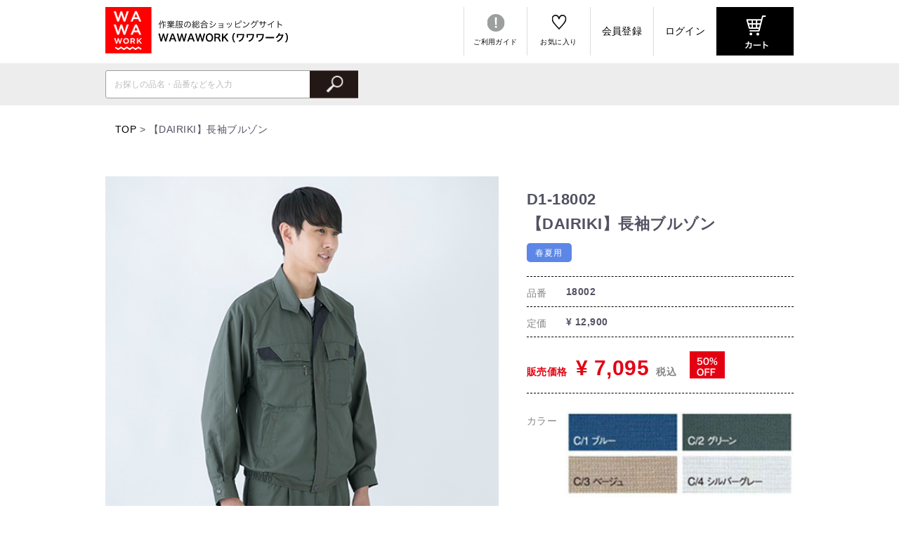

--- FILE ---
content_type: text/html; charset=UTF-8
request_url: https://wawawork.work/products/detail/85
body_size: 55302
content:
<!DOCTYPE html>
<html lang="ja">
<head prefix="og: http://ogp.me/ns# fb: http://ogp.me/ns/fb# article: http://ogp.me/ns/article#">
	<meta charset="UTF-8">
	<script>
        var ua = navigator.userAgent;
        var getDevice = (function(){
            if(ua.indexOf('iPhone') > 0 || ua.indexOf('iPod') > 0 || ua.indexOf('Android') > 0 && ua.indexOf('Mobile') > 0){
                document.write('<meta name="viewport" content="width=device-width,initial-scale=1.0,minimum-scale=1.0">');
            }else if(ua.indexOf('iPad') > 0 || ua.indexOf('Android') > 0){
                document.write('<meta name="viewport" content="width=1000, user-scalable=no, maximum-scale=1.0">');
            }else{
                document.write('<meta name="viewport" content="width=device-width,initial-scale=1.0,minimum-scale=1.0">');
            }
        })();
	</script>
	<!-- Global site tag (gtag.js) - Google Analytics -->
	<script async src="https://www.googletagmanager.com/gtag/js?id=UA-136409855-1"></script>
	<script>
        window.dataLayer = window.dataLayer || [];
        function gtag(){dataLayer.push(arguments);}
        gtag('js', new Date());

        gtag('config', 'UA-136409855-1');
	</script>
	<!-- Global site tag (gtag.js) - Google Ads: 858157829 -->
	<script async src="https://www.googletagmanager.com/gtag/js?id=AW-858157829"></script>
	<script>
        window.dataLayer = window.dataLayer || [];
        function gtag(){dataLayer.push(arguments);}
        gtag('js', new Date());

        gtag('config', 'AW-858157829');
	</script>
	<!-- Google Tag Manager -->
	<script>(function(w,d,s,l,i){w[l]=w[l]||[];w[l].push({'gtm.start':
                new Date().getTime(),event:'gtm.js'});var f=d.getElementsByTagName(s)[0],
            j=d.createElement(s),dl=l!='dataLayer'?'&l='+l:'';j.async=true;j.src=
            'https://www.googletagmanager.com/gtm.js?id='+i+dl;f.parentNode.insertBefore(j,f);
        })(window,document,'script','dataLayer','GTM-NZNM93N');</script>
	<!-- End Google Tag Manager -->

	<!-- Event snippet for 会員登 conversion page In your html page, add the snippet and call gtag_report_conversion when someone clicks on the chosen link or button. -->
	<script>
        function gtag_report_conversion(url) {
            var callback = function () {
                if (typeof(url) != 'undefined') {
                    window.location = url;
                }
            };
            gtag('event', 'conversion', {
                'send_to': 'AW-858157829/A0sSCKK6zNQBEIXmmZkD',
                'event_callback': callback
            });
            return false;
        }
	</script>

	<!-- Google Tag Manager -->
	<script>(function(w,d,s,l,i){w[l]=w[l]||[];w[l].push({'gtm.start':
                new Date().getTime(),event:'gtm.js'});var f=d.getElementsByTagName(s)[0],
            j=d.createElement(s),dl=l!='dataLayer'?'&l='+l:'';j.async=true;j.src=
            'https://www.googletagmanager.com/gtm.js?id='+i+dl;f.parentNode.insertBefore(j,f);
        })(window,document,'script','dataLayer','GTM-MGHS668');</script>
	<!-- End Google Tag Manager -->

	<meta http-equiv="X-UA-Compatible" content="IE=edge">

	<title>【DAIRIKI】長袖ブルゾン / WAWAWORK（ワワワーク）</title>

	
		<meta name="description" content="【DAIRIKI】長袖ブルゾン(品番:18002)の商品紹介ページです。">
		
	<!--OGP-->
	<meta property="og:title" content="【DAIRIKI】長袖ブルゾン / WAWAWORK（ワワワーク）" />
	<meta property="og:locale" content="ja_JP" />
	<meta property="og:type" content="website" />
	<meta property="og:url" content="https://wawawork.work" />
	<meta property="og:image" content="https://wawawork.work/wawawork_OGP.jpg" />
	<meta property="og:site_name" content="WAWAWORK（ワワワーク）" />

		<meta property="og:description" content="【DAIRIKI】長袖ブルゾン(品番:18002)の商品紹介ページです。" />
	
	<meta property="twitter:card" content="summary_large_image" />
	<meta property="twitter:title" content="【DAIRIKI】長袖ブルゾン / WAWAWORK（ワワワーク）" />

		<meta property="twitter:description" content="【DAIRIKI】長袖ブルゾン(品番:18002)の商品紹介ページです。" />
	
	<meta property="twitter:image" content="https://wawawork.work/wawawork_OGP.jpg" />

	<link rel="shortcut icon" href="/favicon.ico">
	<link rel="apple-touch-icon-precomposed" href="/apple-touch-icon-precomposed.png">

	<link rel="stylesheet" href="/template/default/css/style.css?v=3.0.16">
	<link rel="stylesheet" href="/template/default/css/default.css?v=3.0.16">
		<link rel="stylesheet" type="text/css" href="/assets/css/style.css?20180601" />
	<link rel="stylesheet" type="text/css" href="/assets/css/slick.css?20180601" />
	<link rel="stylesheet" type="text/css" href="/assets/css/slick-theme.css?20180601" />
	<script type="text/javascript" src="/assets/js/lib.js?20180301" charset="utf-8"></script>
	<script src="/assets/js/bundle.js?20180609"></script>


<script type="text/javascript">
  if (typeof ga == 'undefined') {
    (function(i,s,o,g,r,a,m){i['GoogleAnalyticsObject']=r;i[r]=i[r]||function(){
    (i[r].q=i[r].q||[]).push(arguments)},i[r].l=1*new Date();a=s.createElement(o),
    m=s.getElementsByTagName(o)[0];a.async=1;a.src=g;m.parentNode.insertBefore(a,m)
    })(window,document,'script','https://www.google-analytics.com/analytics.js','ga');
  }
  ga('create', 'UA-136409855-1', {
            'name': 'plg_uagaeec',
    'cookieDomain': 'auto'
  });
          ga('plg_uagaeec.require', 'ec');

    
              
                  ga('plg_uagaeec.ec:addProduct', {
          'id': '85',
          'name': '【DAIRIKI】長袖ブルゾン',
                    'category': 'BRAND/ITEM/SEASON/FUNCTION/DAIRIKI/長袖ブルゾン/春夏作業服/COLOR/ネイビー/ブルー系/グレー/シルバー系/ベージュ/アイボリー系/グリーン系/春夏用　長袖ブルゾン',
                    'price': '8195',
                    'position': 1
        });
          
          ga('plg_uagaeec.ec:setAction', 'detail');
    
  
  ga('plg_uagaeec.send', 'pageview');
  </script>
</head>
<body ontouchstart="" class="other_page">
<!-- Google Tag Manager (noscript) -->
<noscript><iframe src="https://www.googletagmanager.com/ns.html?id=GTM-MGHS668"
				  height="0" width="0" style="display:none;visibility:hidden"></iframe></noscript>
<!-- End Google Tag Manager (noscript) -->
<!-- Google Tag Manager (noscript) -->
<noscript><iframe src="https://www.googletagmanager.com/ns.html?id=GTM-NZNM93N"
				  height="0" width="0" style="display:none;visibility:hidden"></iframe></noscript>
<!-- End Google Tag Manager (noscript) -->

<header class="p-header">

	<div class="p-header-wrap">
		<div class="p-header-inner">
			<a href="/" class="p-logo">
				<h1><img src="/assets/img/common/logo_sp.svg" alt="WAWAWORK（ワワワーク）" class="logo"></h1>
			</a>


			<div class="sp-nav">
				<ul class="l-fb-between">
					<li class="sp-nav-favorite"><a href="/favorite"><img src="/assets/img/common/icon_favorite_sp.svg" alt="お気に入り"></a></li>
					<li class="sp-nav-cart"><a href="https://wawawork.work/cart"><img src="/assets/img/common/icon_cart.svg" alt="カート"></a></li>
					<li class="sp-nav-menu"><a href="#" class="menu-trigger"><img src="/assets/img/common/icon_menu.svg" alt="MENU"></a></li>
				</ul>
			</div>

			<div class="pc-nav">
				<ul class="l-fb-between">
					<li class="pc-nav-guide"><a href="/help/guide" class="icon icon-guide">ご利用ガイド</a></li>
<!--					<li class="pc-nav-question"><a href="" class="icon icon-question">よくあるご質問</a></li>-->
					<li class="pc-nav-favorite"><a href="/favorite" class="icon icon-favorite">お気に入り</a></li>
										<li class="pc-nav-favorite"><a href="https://wawawork.work/entry" class="member">会員登録</a></li>
					<li class="pc-nav-favorite"><a href="https://wawawork.work/mypage/login" class="member">ログイン</a></li>
										<li class="pc-nav-cat"><a href="https://wawawork.work/cart"><img src="/assets/img/common/btn_cart.svg" alt="カート"></a></li>
				</ul>
			</div>


			<nav class="g-nav">
				<ul class="g-nav-header">
					<li class="sp-nav-favorite"><a href="/favorite"><img src="/assets/img/common/icon_favorite_wht.svg" alt="お気に入り"></a></li>
					<li class="sp-nav-cart"><a href="https://wawawork.work/cart"><img src="/assets/img/common/icon_cart_wht.svg" alt="カート"></a></li>
					<li class="sp-nav-menu menu-trigger"><span class="menu-close"></span></li>
				</ul>

								

<ul>
	<li class="tablet-hidden"><a href="/" class="m-item">WAWAWORKトップ</a></li>

		<li class="tablet-hidden"><a href="https://wawawork.work/mypage/login" class="m-item m-item-member">ログイン</a></li>
	<li class="tablet-hidden"><a href="https://wawawork.work/entry" class="m-item m-item-member">新規会員登録</a></li>
							<li><span class="m-item sub-nav-title">アイテムから探す<div class="accordion_icon"><span></span><span></span></div></span>
															
			<ul class="sub-nav">
		<li><a href="https://wawawork.work/products/list?category_id=12" class="s-item">- 半袖ブルゾン</a></li>
		<li><a href="https://wawawork.work/products/list?category_id=13" class="s-item">- 長袖ブルゾン</a></li>
		<li><a href="https://wawawork.work/products/list?category_id=76" class="s-item">- ベスト</a></li>
		<li><a href="https://wawawork.work/products/list?category_id=46" class="s-item">- 半袖シャツ</a></li>
		<li><a href="https://wawawork.work/products/list?category_id=45" class="s-item">- 長袖シャツ</a></li>
		<li><a href="https://wawawork.work/products/list?category_id=41" class="s-item">- ポロシャツ</a></li>
		<li><a href="https://wawawork.work/products/list?category_id=40" class="s-item">- Tシャツ</a></li>
		<li><a href="https://wawawork.work/products/list?category_id=75" class="s-item">- つなぎ</a></li>
		<li><a href="https://wawawork.work/products/list?category_id=39" class="s-item">- インナーウェア</a></li>
		<li><a href="https://wawawork.work/products/list?category_id=38" class="s-item">- レディースウェア</a></li>
		<li><a href="https://wawawork.work/products/list?category_id=37" class="s-item">- スモック</a></li>
		<li><a href="https://wawawork.work/products/list?category_id=36" class="s-item">- 防寒服・防寒ブルゾン</a></li>
		<li><a href="https://wawawork.work/products/list?category_id=35" class="s-item">- 空調風神服®</a></li>
		<li><a href="https://wawawork.work/products/list?category_id=77" class="s-item">- 空調風神服用ファン・バッテリー</a></li>
		<li><a href="https://wawawork.work/products/list?category_id=80" class="s-item">- 防炎服</a></li>
		<li><a href="https://wawawork.work/products/list?category_id=34" class="s-item">- スラックス</a></li>
		<li><a href="https://wawawork.work/products/list?category_id=33" class="s-item">- カーゴパンツ</a></li>
		<li><a href="https://wawawork.work/products/list?category_id=32" class="s-item">- ボトムス</a></li>
		<li><a href="https://wawawork.work/products/list?category_id=31" class="s-item">- ベルト・小物</a></li>
		<li><a href="https://wawawork.work/products/list?category_id=30" class="s-item">- 反射（安全）ベスト</a></li>
		<li><a href="https://wawawork.work/products/list?category_id=29" class="s-item">- エプロン</a></li>
		<li><a href="https://wawawork.work/products/list?category_id=28" class="s-item">- レインウェア</a></li>
	</ul>

													<li><span class="m-item sub-nav-title">シーズン / 機能で探す <div class="accordion_icon"><span></span><span></span></div></span>
												
			<ul class="sub-nav">
		<li><a href="https://wawawork.work/products/list?category_id=72" class="s-item">- 通年作業服</a></li>
		<li><a href="https://wawawork.work/products/list?category_id=14" class="s-item">- 春夏作業服</a></li>
		<li><a href="https://wawawork.work/products/list?category_id=26" class="s-item">- 秋冬作業服</a></li>
		<li><a href="https://wawawork.work/products/list?category_id=23" class="s-item">- 吸汗速乾</a></li>
		<li><a href="https://wawawork.work/products/list?category_id=22" class="s-item">- 形態安定</a></li>
		<li><a href="https://wawawork.work/products/list?category_id=21" class="s-item">- 帯電防止</a></li>
	</ul>
<ul class="sub-nav">
		<li><a href="https://wawawork.work/products/list?category_id=20" class="s-item">- 撥水加工（防汚）</a></li>
		<li><a href="https://wawawork.work/products/list?category_id=19" class="s-item">- ストレッチ</a></li>
	</ul>

					</li>
															<li><span class="m-item sub-nav-title">カラーで探す <div class="accordion_icon"><span></span><span></span></div></span>
									
			<ul class="sub-nav">
		<li><a href="https://wawawork.work/products/list?category_id=16" class="s-item">- ネイビー/ブルー系</a></li>
		<li><a href="https://wawawork.work/products/list?category_id=17" class="s-item">- グレー/シルバー系</a></li>
		<li><a href="https://wawawork.work/products/list?category_id=67" class="s-item">- グリーン系</a></li>
		<li><a href="https://wawawork.work/products/list?category_id=66" class="s-item">- ベージュ/アイボリー系</a></li>
		<li><a href="https://wawawork.work/products/list?category_id=64" class="s-item">- イエロー</a></li>
		<li><a href="https://wawawork.work/products/list?category_id=62" class="s-item">- ホワイト</a></li>
	</ul>
<ul class="sub-nav">
		<li><a href="https://wawawork.work/products/list?category_id=61" class="s-item">- レッド</a></li>
		<li><a href="https://wawawork.work/products/list?category_id=60" class="s-item">- ブラック</a></li>
		<li><a href="https://wawawork.work/products/list?category_id=59" class="s-item">- ブラウン系</a></li>
		<li><a href="https://wawawork.work/products/list?category_id=58" class="s-item">- その他カラー</a></li>
	</ul>

					</li>
																		<li><span class="m-item sub-nav-title">ブランドで探す <div class="accordion_icon"><span></span><span></span></div></span>
						
			<ul class="sub-nav">
		<li><a href="https://wawawork.work/products/list?category_id=10" class="s-item">- DAIRIKI</a></li>
		<li><a href="https://wawawork.work/products/list?category_id=11" class="s-item">- Kansai Uniform</a></li>
		<li><a href="https://wawawork.work/products/list?category_id=56" class="s-item">- タスクフォース</a></li>
		<li><a href="https://wawawork.work/products/list?category_id=54" class="s-item">- 空調風神服</a></li>
	</ul>

								<li><span class="m-item sub-nav-title">その他のサービス <div class="accordion_icon"><span></span><span></span></div></span>
		<ul class="sub-nav">
			<li><a href="/help/shisyu" class="s-item">- 刺繍</a></li>
			<li><a href="/products/detail/213" class="s-item">- 裾上げ</a></li>
			<li><a href="/help/measure" class="s-item">- サイズの測り方</a></li>
			<li class="s-item no-link">- 大口・大量注文</li>
			<li class="s-item no-link">- アウトレット商品</li>
		</ul>
	</li>
	<li><a href="/help/guide" class="m-item">ご利用ガイド</a></li>
	<li><a href="/information" class="m-item">お知らせ</a></li>
	<li><a href="/column" class="m-item">コラム</a></li>
	<li>
					<span class="social-nav">
						<a href="https://twitter.com/dairiki_uniform" target="_blank"><img src="/assets/img/common/icon_twitter.svg" alt="" class="icon-twitter"></a>
						<a href="https://www.facebook.com/DAIRIKI.BRAND/?hc_ref=ARRnt0g8Ss4ntkZCJtPNyOaC2IhFg12bKkXOBqrf8dkCz-5PausTmKBGJje-w3yxeA0&fref=nf" target="_blank"><img src="/assets/img/common/icon_facebook.svg" alt="" class="icon-facebook"></a>
						<a href="https://www.instagram.com/dairikiuniform4880/" target="_blank"><img src="/assets/img/common/icon_instagram.svg" alt="" class="icon-instagram"></a>
					</span>
	</li>
</ul>
							</nav><!-- / g-nav -->

		</div><!-- / p-header-inner -->
	</div>

				    <!-- ▼商品検索 -->
                        
<div class="p-search-container">
	<div class="p-search-inner">
		<div class="search-box">
			<form method="get" name="search1" class="search-form" action="/products/list">
				<div class="form-group">
					<input type="search" id="name" name="name" maxlength="50" placeholder="お探しの品名・品番などを入力" class="input-text form-control" />
					<input type="image" src="/assets/img/common/icon_search_gray_sp.png" class="search-icon resImage">
				</div>
			</form>
		</div>
	</div>
</div><!-- / search-container -->

                <!-- ▲商品検索 -->

			
</header><!-- / p-header -->


<div class="l-container p-product">
<p class="p-pankuzu sp-hidden"><a href="/">TOP</a> &gt; 【DAIRIKI】長袖ブルゾン</p>

<div class="p-product-header l-fb-between-tablet">

	<div class="p-product-main">
		<div class="product-images">
			<div class="main-images">
																													<div><img src="/upload/save_image/0104012728_5c2e37f09d9a8.jpg" data-zoom-image="/upload/save_image/0104012728_5c2e37f09d9a8.jpg" alt="" class="main-image"></div>
																															<div><img src="/upload/save_image/0114174129_5c3c4b393df1a.jpg" data-zoom-image="/upload/save_image/0114174129_5c3c4b393df1a.jpg" alt="" class=""></div>
																															<div><img src="/upload/save_image/0104012729_5c2e37f1c0d74.jpg" data-zoom-image="/upload/save_image/0104012729_5c2e37f1c0d74.jpg" alt="" class=""></div>
																															<div><img src="/upload/save_image/0104012730_5c2e37f2dd254.jpg" data-zoom-image="/upload/save_image/0104012730_5c2e37f2dd254.jpg" alt="" class=""></div>
																															<div><img src="/upload/save_image/0104012727_5c2e37ef6f368.jpg" data-zoom-image="/upload/save_image/0104012727_5c2e37ef6f368.jpg" alt="" class=""></div>
																															<div><img src="/upload/save_image/0114174124_5c3c4b342de1d.jpg" data-zoom-image="/upload/save_image/0114174124_5c3c4b342de1d.jpg" alt="" class=""></div>
																															<div><img src="/upload/save_image/0114174128_5c3c4b3871e71.jpg" data-zoom-image="/upload/save_image/0114174128_5c3c4b3871e71.jpg" alt="" class=""></div>
																															<div><img src="/upload/save_image/1230114515_5c28313b33a4d.jpg" data-zoom-image="/upload/save_image/1230114515_5c28313b33a4d.jpg" alt="" class=""></div>
																															<div><img src="/upload/save_image/1230114458_5c28312aa1947.jpg" data-zoom-image="/upload/save_image/1230114458_5c28312aa1947.jpg" alt="" class=""></div>
																															<div><img src="/upload/save_image/1230114459_5c28312ba7d07.jpg" data-zoom-image="/upload/save_image/1230114459_5c28312ba7d07.jpg" alt="" class=""></div>
																															<div><img src="/upload/save_image/1230114500_5c28312c93e13.jpg" data-zoom-image="/upload/save_image/1230114500_5c28312c93e13.jpg" alt="" class=""></div>
																															<div><img src="/upload/save_image/1230114501_5c28312d6c831.jpg" data-zoom-image="/upload/save_image/1230114501_5c28312d6c831.jpg" alt="" class=""></div>
																															<div><img src="/upload/save_image/1230114502_5c28312e7616b.jpg" data-zoom-image="/upload/save_image/1230114502_5c28312e7616b.jpg" alt="" class=""></div>
																															<div><img src="/upload/save_image/1230114503_5c28312f941b6.jpg" data-zoom-image="/upload/save_image/1230114503_5c28312f941b6.jpg" alt="" class=""></div>
																															<div><img src="/upload/save_image/1230114504_5c28313099232.jpg" data-zoom-image="/upload/save_image/1230114504_5c28313099232.jpg" alt="" class=""></div>
																															<div><img src="/upload/save_image/1230114505_5c283131a134f.jpg" data-zoom-image="/upload/save_image/1230114505_5c283131a134f.jpg" alt="" class=""></div>
																															<div><img src="/upload/save_image/1230114506_5c283132afda8.jpg" data-zoom-image="/upload/save_image/1230114506_5c283132afda8.jpg" alt="" class=""></div>
																															<div><img src="/upload/save_image/1230114507_5c283133cd5a6.jpg" data-zoom-image="/upload/save_image/1230114507_5c283133cd5a6.jpg" alt="" class=""></div>
																															<div><img src="/upload/save_image/1230114508_5c283134e427c.jpg" data-zoom-image="/upload/save_image/1230114508_5c283134e427c.jpg" alt="" class=""></div>
																															<div><img src="/upload/save_image/1230114510_5c28313609f12.jpg" data-zoom-image="/upload/save_image/1230114510_5c28313609f12.jpg" alt="" class=""></div>
																															<div><img src="/upload/save_image/1230114511_5c2831371dcee.jpg" data-zoom-image="/upload/save_image/1230114511_5c2831371dcee.jpg" alt="" class=""></div>
																															<div><img src="/upload/save_image/1230114512_5c28313822e18.jpg" data-zoom-image="/upload/save_image/1230114512_5c28313822e18.jpg" alt="" class=""></div>
																													</div>
			<ul class="thumb-images sp-hidden l-fb-left-tablet">
																													<li><img src="/upload/save_image/0104012728_5c2e37f09d9a8.jpg" data-large-image="/upload/save_image/0104012728_5c2e37f09d9a8.jpg" alt="" class="thumb-image active"></li>
																															<li><img src="/upload/save_image/0114174129_5c3c4b393df1a.jpg" data-large-image="/upload/save_image/0114174129_5c3c4b393df1a.jpg" alt="" class="thumb-image "></li>
																															<li><img src="/upload/save_image/0104012729_5c2e37f1c0d74.jpg" data-large-image="/upload/save_image/0104012729_5c2e37f1c0d74.jpg" alt="" class="thumb-image "></li>
																															<li><img src="/upload/save_image/0104012730_5c2e37f2dd254.jpg" data-large-image="/upload/save_image/0104012730_5c2e37f2dd254.jpg" alt="" class="thumb-image "></li>
																															<li><img src="/upload/save_image/0104012727_5c2e37ef6f368.jpg" data-large-image="/upload/save_image/0104012727_5c2e37ef6f368.jpg" alt="" class="thumb-image "></li>
																															<li><img src="/upload/save_image/0114174124_5c3c4b342de1d.jpg" data-large-image="/upload/save_image/0114174124_5c3c4b342de1d.jpg" alt="" class="thumb-image "></li>
																															<li><img src="/upload/save_image/0114174128_5c3c4b3871e71.jpg" data-large-image="/upload/save_image/0114174128_5c3c4b3871e71.jpg" alt="" class="thumb-image "></li>
																															<li><img src="/upload/save_image/1230114515_5c28313b33a4d.jpg" data-large-image="/upload/save_image/1230114515_5c28313b33a4d.jpg" alt="" class="thumb-image "></li>
																															<li><img src="/upload/save_image/1230114458_5c28312aa1947.jpg" data-large-image="/upload/save_image/1230114458_5c28312aa1947.jpg" alt="" class="thumb-image "></li>
																															<li><img src="/upload/save_image/1230114459_5c28312ba7d07.jpg" data-large-image="/upload/save_image/1230114459_5c28312ba7d07.jpg" alt="" class="thumb-image "></li>
																															<li><img src="/upload/save_image/1230114500_5c28312c93e13.jpg" data-large-image="/upload/save_image/1230114500_5c28312c93e13.jpg" alt="" class="thumb-image "></li>
																															<li><img src="/upload/save_image/1230114501_5c28312d6c831.jpg" data-large-image="/upload/save_image/1230114501_5c28312d6c831.jpg" alt="" class="thumb-image "></li>
																															<li><img src="/upload/save_image/1230114502_5c28312e7616b.jpg" data-large-image="/upload/save_image/1230114502_5c28312e7616b.jpg" alt="" class="thumb-image "></li>
																															<li><img src="/upload/save_image/1230114503_5c28312f941b6.jpg" data-large-image="/upload/save_image/1230114503_5c28312f941b6.jpg" alt="" class="thumb-image "></li>
																															<li><img src="/upload/save_image/1230114504_5c28313099232.jpg" data-large-image="/upload/save_image/1230114504_5c28313099232.jpg" alt="" class="thumb-image "></li>
																															<li><img src="/upload/save_image/1230114505_5c283131a134f.jpg" data-large-image="/upload/save_image/1230114505_5c283131a134f.jpg" alt="" class="thumb-image "></li>
																															<li><img src="/upload/save_image/1230114506_5c283132afda8.jpg" data-large-image="/upload/save_image/1230114506_5c283132afda8.jpg" alt="" class="thumb-image "></li>
																															<li><img src="/upload/save_image/1230114507_5c283133cd5a6.jpg" data-large-image="/upload/save_image/1230114507_5c283133cd5a6.jpg" alt="" class="thumb-image "></li>
																															<li><img src="/upload/save_image/1230114508_5c283134e427c.jpg" data-large-image="/upload/save_image/1230114508_5c283134e427c.jpg" alt="" class="thumb-image "></li>
																															<li><img src="/upload/save_image/1230114510_5c28313609f12.jpg" data-large-image="/upload/save_image/1230114510_5c28313609f12.jpg" alt="" class="thumb-image "></li>
																															<li><img src="/upload/save_image/1230114511_5c2831371dcee.jpg" data-large-image="/upload/save_image/1230114511_5c2831371dcee.jpg" alt="" class="thumb-image "></li>
																															<li><img src="/upload/save_image/1230114512_5c28313822e18.jpg" data-large-image="/upload/save_image/1230114512_5c28313822e18.jpg" alt="" class="thumb-image "></li>
																								<li class="empty"></li>
																		</ul>
		</div>
	</div><!-- / l-container-main -->

	<div class="p-product-side">

		<div class="product-inner">
			<div class="product-header">
				<h1 class="product-name">D1-18002<br>
					【DAIRIKI】長袖ブルゾン</h1>
				<span class='c-badge c-badge-season-ss'>春夏用</span>
			</div>
			<dl class="product-info">
				<dt>品番</dt>
				<dd>18002</dd>
				<dt>定価</dt>
								<dd>¥ 12,900</dd>
								<dt class="price-label">販売価格</dt>
				<dd class="price">¥ 7,095<span>税込</span> <img src="/assets/img/products/50_off.svg" alt="50% OFF" class="off50"></dd>
			</dl>

						<dl class="product-color">
				<dt>カラー</dt>
				<dd>
					<img src="/upload/save_image/1230114706_5c2831aa0a9e3.jpg" alt="カラー表">
				</dd>
			</dl>
			
										<form action="/bulkpurchase/addcart" method="post" id="form1" name="form1">
<!--			<form action="?" method="post" id="form1" name="form1">-->
					<p class="bulk-text">ご希望のカラーとサイズ、数量をお選びください。<br>
	<span>↓下の表をスクロールすると全ての色、サイズが<br>
	ご確認いただけます</span></p>

<table class="product-class-table">
	<thead>
	<tr>
		<th>カラー</th>
		<th>サイズ</th>
		<th>数量</th>
	</tr>
	</thead>

	<tbody class="scrollBody">
		<tr>
		<td>C/1 ブルー</td>
		<td class="size">S</td>
				<td class="size"><input type="text" name="amount[]" class="product-amount"><input type="hidden" name="product_class_id[]" value="2337">個</td>
			</tr>
		<tr>
		<td>C/1 ブルー</td>
		<td class="size">M</td>
				<td class="size"><input type="text" name="amount[]" class="product-amount"><input type="hidden" name="product_class_id[]" value="2338">個</td>
			</tr>
		<tr>
		<td>C/1 ブルー</td>
		<td class="size">L</td>
				<td class="size"><input type="text" name="amount[]" class="product-amount"><input type="hidden" name="product_class_id[]" value="2339">個</td>
			</tr>
		<tr>
		<td>C/1 ブルー</td>
		<td class="size">LL</td>
				<td class="size"><input type="text" name="amount[]" class="product-amount"><input type="hidden" name="product_class_id[]" value="2340">個</td>
			</tr>
		<tr>
		<td>C/1 ブルー</td>
		<td class="size">EL</td>
				<td class="size"><input type="text" name="amount[]" class="product-amount"><input type="hidden" name="product_class_id[]" value="2341">個</td>
			</tr>
		<tr>
		<td>C/1 ブルー</td>
		<td class="size">4L</td>
				<td class="size"><input type="text" name="amount[]" class="product-amount"><input type="hidden" name="product_class_id[]" value="2342">個</td>
			</tr>
		<tr>
		<td>C/1 ブルー</td>
		<td class="size">5L</td>
				<td class="size"><input type="text" name="amount[]" class="product-amount"><input type="hidden" name="product_class_id[]" value="2343">個</td>
			</tr>
		<tr>
		<td>C/2 グリーン</td>
		<td class="size">S</td>
				<td class="size"><input type="text" name="amount[]" class="product-amount"><input type="hidden" name="product_class_id[]" value="2330">個</td>
			</tr>
		<tr>
		<td>C/2 グリーン</td>
		<td class="size">M</td>
				<td class="size"><input type="text" name="amount[]" class="product-amount"><input type="hidden" name="product_class_id[]" value="2331">個</td>
			</tr>
		<tr>
		<td>C/2 グリーン</td>
		<td class="size">L</td>
				<td class="size"><input type="text" name="amount[]" class="product-amount"><input type="hidden" name="product_class_id[]" value="2332">個</td>
			</tr>
		<tr>
		<td>C/2 グリーン</td>
		<td class="size">LL</td>
				<td class="size"><input type="text" name="amount[]" class="product-amount"><input type="hidden" name="product_class_id[]" value="2333">個</td>
			</tr>
		<tr>
		<td>C/2 グリーン</td>
		<td class="size">EL</td>
				<td class="size"><input type="text" name="amount[]" class="product-amount"><input type="hidden" name="product_class_id[]" value="2334">個</td>
			</tr>
		<tr>
		<td>C/2 グリーン</td>
		<td class="size">4L</td>
				<td class="size"><input type="text" name="amount[]" class="product-amount"><input type="hidden" name="product_class_id[]" value="2335">個</td>
			</tr>
		<tr>
		<td>C/2 グリーン</td>
		<td class="size">5L</td>
				<td class="size"><input type="text" name="amount[]" class="product-amount"><input type="hidden" name="product_class_id[]" value="2336">個</td>
			</tr>
		<tr>
		<td>C/3 ベージュ</td>
		<td class="size">S</td>
				<td class="size"><input type="text" name="amount[]" class="product-amount"><input type="hidden" name="product_class_id[]" value="2323">個</td>
			</tr>
		<tr>
		<td>C/3 ベージュ</td>
		<td class="size">M</td>
				<td class="size"><input type="text" name="amount[]" class="product-amount"><input type="hidden" name="product_class_id[]" value="2324">個</td>
			</tr>
		<tr>
		<td>C/3 ベージュ</td>
		<td class="size">L</td>
				<td class="size"><input type="text" name="amount[]" class="product-amount"><input type="hidden" name="product_class_id[]" value="2325">個</td>
			</tr>
		<tr>
		<td>C/3 ベージュ</td>
		<td class="size">LL</td>
				<td class="size"><input type="text" name="amount[]" class="product-amount"><input type="hidden" name="product_class_id[]" value="2326">個</td>
			</tr>
		<tr>
		<td>C/3 ベージュ</td>
		<td class="size">EL</td>
				<td class="size"><input type="text" name="amount[]" class="product-amount"><input type="hidden" name="product_class_id[]" value="2327">個</td>
			</tr>
		<tr>
		<td>C/3 ベージュ</td>
		<td class="size">4L</td>
				<td class="size"><input type="text" name="amount[]" class="product-amount"><input type="hidden" name="product_class_id[]" value="2328">個</td>
			</tr>
		<tr>
		<td>C/3 ベージュ</td>
		<td class="size">5L</td>
				<td class="size"><input type="text" name="amount[]" class="product-amount"><input type="hidden" name="product_class_id[]" value="2329">個</td>
			</tr>
		<tr>
		<td>C/4 シルバーグレー</td>
		<td class="size">S</td>
				<td class="size"><input type="text" name="amount[]" class="product-amount"><input type="hidden" name="product_class_id[]" value="2316">個</td>
			</tr>
		<tr>
		<td>C/4 シルバーグレー</td>
		<td class="size">M</td>
				<td class="size"><input type="text" name="amount[]" class="product-amount"><input type="hidden" name="product_class_id[]" value="2317">個</td>
			</tr>
		<tr>
		<td>C/4 シルバーグレー</td>
		<td class="size">L</td>
				<td class="size"><input type="text" name="amount[]" class="product-amount"><input type="hidden" name="product_class_id[]" value="2318">個</td>
			</tr>
		<tr>
		<td>C/4 シルバーグレー</td>
		<td class="size">LL</td>
				<td class="size"><input type="text" name="amount[]" class="product-amount"><input type="hidden" name="product_class_id[]" value="2319">個</td>
			</tr>
		<tr>
		<td>C/4 シルバーグレー</td>
		<td class="size">EL</td>
				<td class="size"><input type="text" name="amount[]" class="product-amount"><input type="hidden" name="product_class_id[]" value="2320">個</td>
			</tr>
		<tr>
		<td>C/4 シルバーグレー</td>
		<td class="size">4L</td>
				<td class="size"><input type="text" name="amount[]" class="product-amount"><input type="hidden" name="product_class_id[]" value="2321">個</td>
			</tr>
		<tr>
		<td>C/4 シルバーグレー</td>
		<td class="size">5L</td>
				<td class="size"><input type="text" name="amount[]" class="product-amount"><input type="hidden" name="product_class_id[]" value="2322">個</td>
			</tr>
		</tbody>

</table>
<!-- bulkpurchase -->
			


			<button type="submit" id="add-cart" class="product-btn btn-add-cart"><span>カートに入れる</span></button>
                        					<p class="shisyu-text">「刺繍・裾上げ」をご希望の方はカート内のページより依頼が可能です。</p>
                        			<!--				<div class="shisyu-susoage">-->
<!--					<button class="product-btn shisyu-btn"><span>刺繍・裾上げを希望の方</span></button>-->
<!---->
<!--					<ul class="position">-->
<!--						<li><a href="/products/detail/208">左胸(社名のみ)</a></li>-->
<!--						<li><a href="/products/detail/209">左胸(社名+個人名)（または社名が２行の場合）</a></li>-->
<!--						<li><a href="/products/detail/210">右胸</a></li>-->
<!--						<li><a href="/products/detail/211">左袖</a></li>-->
<!--						<li><a href="/products/detail/212">右袖</a></li>-->
<!--						<li><a href="/products/detail/213">裾上げ</a></li>-->
<!--					</ul>-->
<!--				</div>-->
<!--					<p class="shisyu-susoage-description">※商品により、刺繍・裾上げ加工ができないものがございますのでご了承ください。</p>-->
			<!--			<button type="submit" class="product-btn btn-needle"><span>刺繍・裾上げを希望の方</span></button>-->
<!--					<a href="tel:086-472-4880" class="phone">-->
<!--					<img src="/assets/img/products/btn_phone.svg" alt="086-472-4880" class="btn-phone">-->
<!--					</a>-->
			</form>
		</div><!-- / product-inner -->

	</div><!-- / l-container-side -->
</div><!-- / l-fb-between-tablet -->

<div class="l-fb-between-tablet">

	<div class="p-product-main">

		<div class="product-inner">
			<section class="product-description">
				<h2 class="description-header">アイテム説明</h2>
				<h3 class="description-lead">涼感素材で爽やかさをプラスした夏好みのスポーツモード「Dラグ」</h3>
				<p class="description-txt">AIRIKIブランドの”No.1″ウェアをコンセプトに開発され名付けられたD1（ディーワン）シリーズの夏バージョン。もともと動きやすいラグラン袖をさらに動きやすくするために、伸縮メッシュでつなぎ合わせることで、究極の動きやすさと涼しさを実現。このメッシュ結合部分を２ｍｍだけアクセントとして見せて肩カーブを縫製できるのは、当社ならではの高い技術があればこそ。他社にはまねできない自信の商品です。また、素材は細い糸と太い糸を組み合わせる校倉織りにより、独特の表面感で高級感があり、通気性にもすぐれています。</p>

				
				
												<p class="free-text">数多いDAIRIKIの作業服の中でもナンバーワンを目指す、とのコンセプトで開発されたD1シリーズに 待望の春夏バージョンが完成しました。 春夏用の工夫として、動きやすいラグラン袖を風通しの良いメッシュでつなぎ合わせてあります。 このメッシュは伸縮素材でできているので作業着のキモである「動きやすさ」が向上しています。 機能面だけではなく見た目もかっこいい作業服でなくてはNo1とはいえません。 袖のメッシュもアクセントとなるようにほんの少し出して縫製していますが、 こちらは高い縫製技術の賜物でありDAIRIKIの高品質の証明でもあります。 ポケット内に携帯電話専用のスペースがあるところも細かいですが便利。 沢山の物を詰め込むことの多い作業員には嬉しい機能です。 丈夫で通気性も抜群な素材、便利な機能に加えて、おしゃれにも気を配った自慢の一品をぜひ体感してみてください。</p>
				
			</section>
		</div><!-- / product-inner -->

	</div><!-- / l-container-main -->

	<div class="p-product-side">
		<div class="product-inner">
			<dl class="product-option">
								<dt>サイズ</dt>
				<dd><img src="/upload/save_image/1230114651_5c28319b9659c.jpg"></dd>
												<dt>素　材</dt>
				<dd>
					【素材】ドビー<br />
【混率】ポリエステル65％　綿35％
				</dd>
							</dl>
		</div><!-- / product-inner -->
	</div><!-- / l-container-side -->
</div>




<!--<div id="sub_area" class="row">-->
<!--	<div class="col-sm-10 col-sm-offset-1">-->
<!--		<div id="detail_free_box__freearea" class="freearea">数多いDAIRIKIの作業服の中でもナンバーワンを目指す、とのコンセプトで開発されたD1シリーズに 待望の春夏バージョンが完成しました。 春夏用の工夫として、動きやすいラグラン袖を風通しの良いメッシュでつなぎ合わせてあります。 このメッシュは伸縮素材でできているので作業着のキモである「動きやすさ」が向上しています。 機能面だけではなく見た目もかっこいい作業服でなくてはNo1とはいえません。 袖のメッシュもアクセントとなるようにほんの少し出して縫製していますが、 こちらは高い縫製技術の賜物でありDAIRIKIの高品質の証明でもあります。 ポケット内に携帯電話専用のスペースがあるところも細かいですが便利。 沢山の物を詰め込むことの多い作業員には嬉しい機能です。 丈夫で通気性も抜群な素材、便利な機能に加えて、おしゃれにも気を配った自慢の一品をぜひ体感してみてください。</div>-->
<!--	</div>-->
<!--</div>-->
</div>


<!--# coordinate-product-plugin-tag #-->


<div class="related-product-wrap">

	<!--# related-product-plugin-tag #-->

<section class="products-container relation-product">
	<div class="l-container">
		<h2 class="products-heading products-heading-txt">関連商品</h2>

		<ul class="products-list l-fb-between">
																	<li>
						<a href="https://wawawork.work/products/detail/318"><img src="/upload/save_image/0511160630_609a2cf66515a.jpg" alt=""></a>
						<div class="product-data">
							<p class="label"></p>
							<p class="category">長袖ブルゾン（フルハーネス仕様）</p>
							<p class="price">¥5900</p>
														<span class="like favorite-add" data-id="318"><img src="/assets/img/common/icon_heart.svg" alt="お気に入りに追加" class="icon-heart"></span>
														<span class='c-badge c-badge-season-ss'>春夏用</span>
						</div>
					</li>
																					<li>
						<a href="https://wawawork.work/products/detail/339"><img src="/upload/save_image/0513143500_609cba8404466.jpg" alt=""></a>
						<div class="product-data">
							<p class="label"></p>
							<p class="category">ベスト</p>
							<p class="price">¥3900</p>
														<span class="like favorite-add" data-id="339"><img src="/assets/img/common/icon_heart.svg" alt="お気に入りに追加" class="icon-heart"></span>
														<span class='c-badge c-badge-season-ss'>春夏用</span>
						</div>
					</li>
																					<li>
						<a href="https://wawawork.work/products/detail/105"><img src="/upload/save_image/1230151404_5c28622c202c8.jpg" alt=""></a>
						<div class="product-data">
							<p class="label"></p>
							<p class="category">【カンサイユニフォーム】半袖ブルゾン</p>
							<p class="price">¥4575</p>
														<span class="like favorite-add" data-id="105"><img src="/assets/img/common/icon_heart.svg" alt="お気に入りに追加" class="icon-heart"></span>
														<span class='c-badge c-badge-season-ss'>春夏用</span>
						</div>
					</li>
																<li></li>
																<li></li>
									</ul>
	</div>
</section><!-- / relation-product -->

	<!--# same-check-product-plugin-tag #-->
<section class="products-container relation-product">
	<div class="l-container">
		<h2 class="products-heading products-heading-txt">このアイテムを見た人がチェックしている商品</h2>

		<ul class="products-list l-fb-between">
												<li>
				<a href="https://wawawork.work/products/detail/6"><img src="/upload/save_image/1226152243_5c231e33259d9.jpg" alt=""></a>
				<div class="product-data">
					<p class="label"></p>
					<p class="category">【カンサイユニフォーム】ベーシックエプロン</p>
					<p class="price">¥2750</p>
										<span class="like favorite-add" data-id="6"><img src="/assets/img/common/icon_heart.svg" alt="お気に入りに追加" class="icon-heart"></span>
										
				</div>
			</li>
															<li>
				<a href="https://wawawork.work/products/detail/7"><img src="/upload/save_image/1226155825_5c2326910f044.jpg" alt=""></a>
				<div class="product-data">
					<p class="label"></p>
					<p class="category">【カンサイユニフォーム】ラップエプロン</p>
					<p class="price">¥2750</p>
										<span class="like favorite-add" data-id="7"><img src="/assets/img/common/icon_heart.svg" alt="お気に入りに追加" class="icon-heart"></span>
										
				</div>
			</li>
															<li>
				<a href="https://wawawork.work/products/detail/8"><img src="/upload/save_image/1226160451_5c23281336444.jpg" alt=""></a>
				<div class="product-data">
					<p class="label"></p>
					<p class="category">【カンサイユニフォーム】フロントエプロン</p>
					<p class="price">¥2250</p>
										<span class="like favorite-add" data-id="8"><img src="/assets/img/common/icon_heart.svg" alt="お気に入りに追加" class="icon-heart"></span>
										
				</div>
			</li>
												<li></li>
												<li></li>
								</ul>
	</div>
</section><!-- / relation-product -->

	<!--# recent-check-product-plugin-tag #-->
<section class="products-container relation-product">
	<div class="l-container">
		<h2 class="products-heading products-heading-txt">最近チェックした商品</h2>

		<ul class="products-list l-fb-between">

									<li></li>
												<li></li>
												<li></li>
												<li></li>
												<li></li>
								</ul>
	</div>
</section><!-- / relation-product -->


</div>

<section class="products-container relation-product">
	<div class="l-container">
		<h2 class="products-heading products-heading-txt relation-tag-heading">関連するタグ</h2>
		<ul class="tag-list l-fb-left">
																																																																																														<li><a href="https://wawawork.work/products/list?category_id=10">DAIRIKI</a></li>
																																												<li><a href="https://wawawork.work/products/list?category_id=13">長袖ブルゾン</a></li>
																																												<li><a href="https://wawawork.work/products/list?category_id=14">春夏作業服</a></li>
																																																																<li><a href="https://wawawork.work/products/list?category_id=16">ネイビー/ブルー系</a></li>
																																												<li><a href="https://wawawork.work/products/list?category_id=17">グレー/シルバー系</a></li>
																																												<li><a href="https://wawawork.work/products/list?category_id=66">ベージュ/アイボリー系</a></li>
																																												<li><a href="https://wawawork.work/products/list?category_id=67">グリーン系</a></li>
																																																									<li><a href="https://wawawork.work/products/list?category_id=69">春夏用　長袖ブルゾン</a></li>
																		</ul>
	</div>
</section><!-- / relation-product -->


<style>
.option_description {
  -moz-box-shadow: 0 5px 15px rgba(0, 0, 0, 0.5);
  -webkit-box-shadow: 0 5px 15px rgba(0, 0, 0, 0.5);
  box-shadow: 0 5px 15px rgba(0, 0, 0, 0.5);
  -moz-border-radius: 6px;
  -webkit-border-radius: 6px;
  border-radius: 6px;
  display: none;
  min-width: 50%;
  max-width: 80%;
  max-height: 80%;
  background-color: #fff;
  border: 1px solid rgba(0, 0, 0, 0.2);
  overflow:auto;
}
.option_description .modal-header {
  padding: 15px;
  border-bottom: 1px solid #e5e5e5;
}
.option_description .modal-header .plainmodal-close {
  margin-top: -2px;
  float: right;
  font-size: 2.1rem;
  font-weight: 700;
  color: #000;
  text-shadow: 0 1px 0 #fff;
  opacity: 0.2;
}
.option_description .modal-header .plainmodal-close:hover {
  opacity: 0.5;
}

.option_description .modal-header > p {
  margin: 1% 0 0 0;
  font-size: 1.4rem;
  line-height: 1.42857143;
}

.option_description .modal-title {
  color: #333333;
  font-size: 1.8rem;
  font-weight: 500;
  font-family: inherit;
  margin: 0;
}
.option_description .modal-body {
  padding: 3%;
  font-size: 1.4rem;
  line-height: 1.42857143;
  color: #333;
}
.option_description .modal-body > p {
    margin: 0 0 3%;
}
.option_description .modal-body > div {
    margin-bottom: 2%;
    overflow: hidden;
    padding-bottom: 2%;
}
.option_description .modal-body > div > p {
    margin: 2% 0 0;
}
.option_description img {
    float: none;
    margin: 1% auto 0;
    width: 40%;
    height: auto;
    display: block;
}
.option_description h3 {
    margin: 0;
    background: #efefef;
    padding: 1%;
}
.option_description .minus {
    color: #2980b9;
}
@media screen and (min-width: 768px) {
    .option_description img {
        float: left;
        margin: 1% 4% 0 0;
        width: 15%;
    }
}

.option_description span.small {
    font-size: 1.2rem;
}

.option_description .btn-info {
    width: 74px;
    float: none;
    margin: 15px auto 10px;
    border: 0;
    padding: 4px 0;
    display: block;
}

.option_description .btn-info:hover {
    background: #474757;
}

@media only screen and (min-width: 768px) {
    .option_description .btn-info {
    	float: right;
        margin: 0 10px 0 0;
    }

}

</style>



<footer class="p-footer">
	<div class="footer-inner">

		<ul class="footer-nav">
			<li><a href="http://www.ookawa-hifuku.co.jp/" target="_blank">運営会社</a></li>
			<li><a href="https://wawawork.work/help/about">当サイトについて</a></li>
			<li><a href="https://wawawork.work/help/privacy">プライバシーポリシー</a></li>
			<li><a href="https://wawawork.work/help/tradelaw">特定商取引法に基づく表記</a></li>
<!--			<li><a href="/">サイトマップ</a></li>-->
			<li><a href="https://wawawork.work/contact">お問い合わせ</a></li>
		</ul>
		<p class="copyright">© OOKAWA HIFIKU ALL RIGHTS RESERVED.</p>
	</div>
</footer>

<script src="/template/default/js/function.js?v=3.0.16"></script>
<script src="/template/default/js/eccube.js?v=3.0.16"></script>
<script>
    $(function () {
        // $('#drawer').append($('.drawer_block').clone(true).children());
        $.ajax({
            url: '/template/default/img/common/svg.html',
            type: 'GET',
            dataType: 'html',
        }).done(function(data){
            $('body').prepend(data);
        }).fail(function(data){
        });
    });
</script>


<script>
    eccube.classCategories = {"__unselected":{"__unselected":{"name":"\u9078\u629e\u3057\u3066\u304f\u3060\u3055\u3044","product_class_id":""}},"382":{"#":{"classcategory_id2":"","name":"\u9078\u629e\u3057\u3066\u304f\u3060\u3055\u3044","product_class_id":""},"#15":{"classcategory_id2":"15","name":"S","stock_find":true,"price01":"14,190","price02":"7,095","product_class_id":"2337","product_code":"18002","product_type":"1"},"#16":{"classcategory_id2":"16","name":"M","stock_find":true,"price01":"14,190","price02":"7,095","product_class_id":"2338","product_code":"18002","product_type":"1"},"#21":{"classcategory_id2":"21","name":"L","stock_find":true,"price01":"14,190","price02":"7,095","product_class_id":"2339","product_code":"18002","product_type":"1"},"#20":{"classcategory_id2":"20","name":"LL","stock_find":true,"price01":"14,190","price02":"7,095","product_class_id":"2340","product_code":"18002","product_type":"1"},"#19":{"classcategory_id2":"19","name":"EL","stock_find":true,"price01":"14,190","price02":"7,425","product_class_id":"2341","product_code":"18002","product_type":"1"},"#18":{"classcategory_id2":"18","name":"4L","stock_find":true,"price01":"14,190","price02":"7,425","product_class_id":"2342","product_code":"18002","product_type":"1"},"#17":{"classcategory_id2":"17","name":"5L","stock_find":true,"price01":"14,190","price02":"8,195","product_class_id":"2343","product_code":"18002","product_type":"1"}},"383":{"#":{"classcategory_id2":"","name":"\u9078\u629e\u3057\u3066\u304f\u3060\u3055\u3044","product_class_id":""},"#15":{"classcategory_id2":"15","name":"S","stock_find":true,"price01":"14,190","price02":"7,095","product_class_id":"2330","product_code":"18002","product_type":"1"},"#16":{"classcategory_id2":"16","name":"M","stock_find":true,"price01":"14,190","price02":"7,095","product_class_id":"2331","product_code":"18002","product_type":"1"},"#21":{"classcategory_id2":"21","name":"L","stock_find":true,"price01":"14,190","price02":"7,095","product_class_id":"2332","product_code":"18002","product_type":"1"},"#20":{"classcategory_id2":"20","name":"LL","stock_find":true,"price01":"14,190","price02":"7,095","product_class_id":"2333","product_code":"18002","product_type":"1"},"#19":{"classcategory_id2":"19","name":"EL","stock_find":true,"price01":"14,190","price02":"7,425","product_class_id":"2334","product_code":"18002","product_type":"1"},"#18":{"classcategory_id2":"18","name":"4L","stock_find":true,"price01":"14,190","price02":"7,425","product_class_id":"2335","product_code":"18002","product_type":"1"},"#17":{"classcategory_id2":"17","name":"5L","stock_find":true,"price01":"14,190","price02":"8,195","product_class_id":"2336","product_code":"18002","product_type":"1"}},"384":{"#":{"classcategory_id2":"","name":"\u9078\u629e\u3057\u3066\u304f\u3060\u3055\u3044","product_class_id":""},"#15":{"classcategory_id2":"15","name":"S","stock_find":true,"price01":"14,190","price02":"7,095","product_class_id":"2323","product_code":"18002","product_type":"1"},"#16":{"classcategory_id2":"16","name":"M","stock_find":true,"price01":"14,190","price02":"7,095","product_class_id":"2324","product_code":"18002","product_type":"1"},"#21":{"classcategory_id2":"21","name":"L","stock_find":true,"price01":"14,190","price02":"7,095","product_class_id":"2325","product_code":"18002","product_type":"1"},"#20":{"classcategory_id2":"20","name":"LL","stock_find":true,"price01":"14,190","price02":"7,095","product_class_id":"2326","product_code":"18002","product_type":"1"},"#19":{"classcategory_id2":"19","name":"EL","stock_find":true,"price01":"14,190","price02":"7,425","product_class_id":"2327","product_code":"18002","product_type":"1"},"#18":{"classcategory_id2":"18","name":"4L","stock_find":true,"price01":"14,190","price02":"7,425","product_class_id":"2328","product_code":"18002","product_type":"1"},"#17":{"classcategory_id2":"17","name":"5L","stock_find":true,"price01":"14,190","price02":"8,195","product_class_id":"2329","product_code":"18002","product_type":"1"}},"385":{"#":{"classcategory_id2":"","name":"\u9078\u629e\u3057\u3066\u304f\u3060\u3055\u3044","product_class_id":""},"#15":{"classcategory_id2":"15","name":"S","stock_find":true,"price01":"14,190","price02":"7,095","product_class_id":"2316","product_code":"18002","product_type":"1"},"#16":{"classcategory_id2":"16","name":"M","stock_find":true,"price01":"14,190","price02":"7,095","product_class_id":"2317","product_code":"18002","product_type":"1"},"#21":{"classcategory_id2":"21","name":"L","stock_find":true,"price01":"14,190","price02":"7,095","product_class_id":"2318","product_code":"18002","product_type":"1"},"#20":{"classcategory_id2":"20","name":"LL","stock_find":true,"price01":"14,190","price02":"7,095","product_class_id":"2319","product_code":"18002","product_type":"1"},"#19":{"classcategory_id2":"19","name":"EL","stock_find":true,"price01":"14,190","price02":"7,425","product_class_id":"2320","product_code":"18002","product_type":"1"},"#18":{"classcategory_id2":"18","name":"4L","stock_find":true,"price01":"14,190","price02":"7,425","product_class_id":"2321","product_code":"18002","product_type":"1"},"#17":{"classcategory_id2":"17","name":"5L","stock_find":true,"price01":"14,190","price02":"8,195","product_class_id":"2322","product_code":"18002","product_type":"1"}}};

    console.log(eccube.classCategories);

    // 規格2に選択肢を割り当てる。
    function fnSetClassCategories(form, classcat_id2_selected) {
        var $form = $(form);
        var product_id = $form.find('input[name=product_id]').val();
        var $sele1 = $form.find('select[name=classcategory_id1]');
        var $sele2 = $form.find('select[name=classcategory_id2]');
        eccube.setClassCategories($form, product_id, $sele1, $sele2, classcat_id2_selected);
    }

        fnSetClassCategories(
        document.form1, ""
    );
    </script>

<script>
    $(function(){
        $('.carousel').slick({
            infinite: false,
            speed: 300,
            prevArrow:'<button type="button" class="slick-prev"><span class="angle-circle"><svg class="cb cb-angle-right"><use xlink:href="#cb-angle-right" /></svg></span></button>',
            nextArrow:'<button type="button" class="slick-next"><span class="angle-circle"><svg class="cb cb-angle-right"><use xlink:href="#cb-angle-right" /></svg></span></button>',
            slidesToShow: 4,
            slidesToScroll: 4,
            responsive: [
                {
                    breakpoint: 768,
                    settings: {
                        slidesToShow: 3,
                        slidesToScroll: 3
                    }
                }
            ]
        });

        $('.slides').slick({
            dots: true,
            arrows: false,
            speed: 300,
            customPaging: function(slider, i) {
                return '<button class="thumbnail">' + $(slider.$slides[i]).find('img').prop('outerHTML') + '</button>';
            }
        });

        $('#favorite').click(function() {
            $('#mode').val('add_favorite');
        });

        $('#add-cart').click(function() {
            $('#mode').val('add_cart');
        });

        // bfcache無効化
        $(window).bind('pageshow', function(event) {
            if (event.originalEvent.persisted) {
                location.reload(true);
            }
        });
    });
</script>



<script>

</script></body>
</html>

--- FILE ---
content_type: text/css
request_url: https://wawawork.work/template/default/css/style.css?v=3.0.16
body_size: 63458
content:
@charset "utf-8";@import url("bootstrap.custom.min.css");html{font-size:62.5%}body{font-size:1pc;font-size:1.6rem}a{color:#0092c4;text-decoration:none;cursor:pointer}a:active,a:focus,a:hover{color:#33a8d0;text-decoration:none;outline:0}textarea{font-family:sans-serif}ol,ul{list-style:none}dd,dl,dt,li,ol,ul{margin:0;padding:0}img{max-width:100%}#svgicon{display:block;width:0;height:0;overflow:hidden}.cb{display:inline-block;width:1em;height:1em;vertical-align:middle;fill:currentColor}.cb-images{width:1.125em}.icon-bg{fill:#d4d4d5}.icon-with-bg{fill:#fff}.container-fluid{margin-left:auto;margin-right:auto;padding-left:8px;padding-right:8px}.row{margin-left:-8px;margin-right:-8px;padding-bottom:1pc}.col-lg-1,.col-lg-2,.col-lg-3,.col-lg-4,.col-lg-5,.col-lg-6,.col-lg-7,.col-lg-8,.col-lg-9,.col-lg-10,.col-lg-11,.col-lg-12,.col-md-1,.col-md-2,.col-md-3,.col-md-4,.col-md-5,.col-md-6,.col-md-7,.col-md-8,.col-md-9,.col-md-10,.col-md-11,.col-md-12,.col-sm-1,.col-sm-2,.col-sm-3,.col-sm-4,.col-sm-5,.col-sm-6,.col-sm-7,.col-sm-8,.col-sm-9,.col-sm-10,.col-sm-11,.col-sm-12,.col-xs-1,.col-xs-2,.col-xs-3,.col-xs-4,.col-xs-5,.col-xs-6,.col-xs-7,.col-xs-8,.col-xs-9,.col-xs-10,.col-xs-11,.col-xs-12{padding-left:8px;padding-right:8px}.table>tbody>tr>td,.table>tbody>tr>th,.table>tfoot>tr>td,.table>tfoot>tr>th,.table>thead>tr>td,.table>thead>tr>th{padding:8px;line-height:1.42857143;vertical-align:top;border-top:1px solid #ddd}.table-bordered,.table-bordered>tbody>tr>td,.table-bordered>tbody>tr>th,.table-bordered>tfoot>tr>td,.table-bordered>tfoot>tr>th,.table-bordered>thead>tr>td,.table-bordered>thead>tr>th{border:1px solid #ddd}.table-bordered>thead>tr>td,.table-bordered>thead>tr>th{border-bottom-width:2px}label{font-weight:400}input:focus,select:focus{outline:0}input[type=number]{text-align:right}.form-group .errormsg{margin-top:3px;font-size:9pt;font-size:1.2rem;font-weight:700}dd.form-group .errormsg{margin-bottom:0}.form-control{border:1px solid #c4ccce;border-radius:3px!important;box-shadow:none;font-size:1pc;font-size:1.6rem;height:40px;padding:6px 9pt;width:auto;line-height:1.5}.form-control:focus{border-color:#3c8dbc!important;box-shadow:none}.has-error .form-control:focus,.has-success .form-control:focus,.has-warning .form-control:focus{box-shadow:none;background:0}.has-success .form-control{border-color:#0d8969;background:#e7f6f3}.has-warning .form-control{border-color:#e99133;background:#fdf7ed}.has-error .form-control{border-color:#cf3f34;background:#fdf1f0}.has-error .checkbox,.has-error .checkbox-inline,.has-error .control-label,.has-error .help-block,.has-error .radio,.has-error .radio-inline{color:inherit;background:#fdf1f0}.form-control::-moz-placeholder{color:#bbb;opacity:1}.form-control:-ms-input-placeholder{color:#bbb}.form-control::-webkit-input-placeholder{color:#bbb}.form-control:not(select){-webkit-appearance:none;-moz-appearance:none;appearance:none}.form-group .form-control{width:100%}.form-inline .form-control{width:auto}.form-group.lange input[type="text"],.form-group.lange label{display:inline-block;margin-bottom:0;margin-left:1%;margin-right:1%;vertical-align:middle}.form-group.lange input[type="text"]{width:28%}.input_tel input{display:inline-block;margin-bottom:0;margin-left:1px;margin-right:1px;max-width:5em;vertical-align:middle;width:30%}.form-group.input_tel input:first-child{margin-left:0}.form-group.input_name input{display:inline-block;margin-bottom:0;margin-left:2%;vertical-align:middle;width:48%}.form-group.input_name input:first-child{margin-left:0}.form-group.input_zip input{display:inline-block;margin-left:1%;margin-right:1%;max-width:5em;vertical-align:middle;width:30%}.form-group.input_zip .question-circle{font-size:11px;display:inline-block;width:15px;height:15px;line-height:15px;text-align:center;vertical-align:middle;background:#525263;border-radius:50%}.form-group.input_zip .question-circle .cb-question{fill:#fff}.form-group .item_price input,.form-group .item_quantity input{margin:0 1%;text-align:right;width:50%}.form-inline label{margin:0 10px 0 0}.form-inline label:first-child+input,.form-inline label:first-child+select{margin-right:10px}.form-inline .form-group{display:inline-block;margin-bottom:0;vertical-align:top}.checkbox-inline,.radio-inline{cursor:pointer;margin-left:20px}.checkbox-inline:first-child,.radio-inline:first-child{margin-left:0}span.required{color:#de5d50;font-weight:400!important;margin-left:1em;font-size:9pt;font-size:1.2rem}h2{font-size:1pc;font-size:1.6rem}.page-heading{margin:0 0 8px;border-bottom:1px dotted #ccc;border-top:1px solid #ccc;padding:8px}.heading01,.page-heading{font-size:1pc;font-size:1.6rem;font-weight:700}.heading02,.heading03{font-size:14px;font-size:1.4rem;font-weight:700}.heading04{clear:both;margin-bottom:5px}.btn,.heading05{font-size:1pc;font-size:1.6rem;font-weight:700}.btn,.btn-lg{padding:10px 1pc}.btn-lg{font-size:1pc;line-height:1.3333333}.btn-sm{padding:8px 10px;font-size:9pt}.btn-sm,.btn-xs{line-height:1.5;font-weight:400}.btn-xs{padding:5px 8px;font-size:10px}.btn .cb{margin:0 5px}.btn_circle{border:0 0 0;padding:0;margin:0;text-shadow:none;box-shadow:none;border-radius:50%;color:#fff;background:#b8bec4;cursor:pointer;width:40px;height:40px;line-height:40px;vertical-align:middle}.btn_circle .cb{font-size:24px;font-size:2.4rem;position:relative;top:-1px}.btn_circle:hover{opacity:.8}.icon_close{position:absolute;height:100%;width:50px;top:0;left:0}.icon_close:after,.icon_close:before{-webkit-transform:translateZ(0);-moz-transform:translateZ(0);-ms-transform:translateZ(0);-o-transform:translateZ(0);transform:translateZ(0);-webkit-backface-visibility:hidden;backface-visibility:hidden;content:'';position:absolute;display:inline-block;height:3px;width:22px;top:50%;margin-top:-2px;left:50%;margin-left:-11px;background:#525263}.icon_close:before{-webkit-transform:rotate(45deg);-moz-transform:rotate(45deg);-ms-transform:rotate(45deg);-o-transform:rotate(45deg);transform:rotate(45deg)}.icon_close:after{-webkit-transform:rotate(-45deg);-moz-transform:rotate(-45deg);-ms-transform:rotate(-45deg);-o-transform:rotate(-45deg);transform:rotate(-45deg)}.badge{display:inline-block;min-width:10px;padding:3px 7px;font-size:10px;font-size:1rem;font-weight:700;line-height:1;color:#fff;text-align:center;white-space:nowrap;vertical-align:baseline;background-color:#de5d50;border-radius:10px}.btn .badge{position:relative;top:-1px}div.table{width:100%;display:table}div.table .thead{display:none}div.table .tbody{display:table-row-group}div.table .tbody .tr{display:table-row;margin:0}div.table .tbody .tr>.td{display:table-cell;padding:10px 8px;text-align:center;overflow-x:hidden}.table .tbody .tr>.price{text-align:right}.dl_table{border-top:1px dotted #ccc}.dl_table dl{padding:8px 0;border-bottom:1px dotted #ccc}.dl_table dd .form-group{padding-top:8px}.dl_table dd>.form-group:first-child{padding-top:0}.dl_table .zip-search{margin-top:8px}.pagination{width:95%;margin:1pc auto;position:relative;clear:both}.pagination ul{list-style-type:none;margin:0 auto;padding:1em 0;text-align:center}.pagination ul li{display:inline-block;min-width:29px;padding:0 3px 0 2px;text-align:center;position:relative}.pagination ul li a{color:#525263;display:block;line-height:1.8;padding:5px 1em;text-decoration:none}.pagination ul li a:focus,.pagination ul li a:hover{background:#f1f1f1}.pagination ul li.active a{background:#f3f3f3;text-decoration:none}.pagination ul li.active a:focus,.pagination ul li.active a:hover{background:#f3f3f3}.pagination ul li.disabled a{color:#9797a0;text-decoration:none}.pagination ul li.disabled a:focus,.pagination ul li.disabled a:hover{color:#9797a0}#topicpath{border-top:1px solid #ccc;border-bottom:1px dotted #ccc;padding:0 8px}#topicpath ol{padding-top:1em;padding-bottom:1em;list-style:none;overflow:hidden}#topicpath li{float:left;color:#333;font-size:9pt;font-size:1.2rem}#topicpath li a{float:left;display:inline-block}#topicpath li:after{content:"｜"}#topicpath li:last-child{font-weight:700}#topicpath li:last-child:after{content:""}.message{text-align:center;padding:1pc 0;margin:0}p.message{padding:0 0 1pc}.heading04+.message{padding-top:0;text-align:left}.message .errormsg{padding:8px;font-weight:700}.message .errormsg:first-child{margin-top:0}.message .errormsg:last-child{margin-bottom:0}.message .errormsg .cb{margin-right:5px;font-size:130%;position:relative;top:-1px}.pagenumberarea{text-align:right;margin:0;padding-right:1pc;padding-bottom:20px}.pagenumberarea>li{float:none;display:inline-block;margin-left:3px;width:auto}.dropdown.open>a{background:#ededed}.flowline{position:relative;margin:0;padding:8px 0 1pc;border-bottom:1px dotted #ccc}.flowline ul{position:relative;margin:0 auto}.flowline ul:before{content:"";height:4px;background:#525263;position:absolute;top:13px;margin:0;border-radius:2px;z-index:0}.flowline.step3 ul:before{width:66.66666666%;left:16.6666666%}.flowline.step4 ul:before{width:75%;left:12.5%}.flowline ul li{float:left;position:relative;text-align:center;white-space:nowrap;font-size:9pt;font-size:1.2rem;font-weight:700;z-index:1}.flowline.step3 ul li{width:33.33333333333333%}.flowline.step4 ul li{width:25%}.flowline li .flow_number{line-height:30px;width:30px;height:30px;font-size:9pt;font-size:1.2rem;background:#525263;color:#fff;top:0;left:18px;display:inline-block;margin-bottom:5px;text-align:center;vertical-align:middle;border-radius:50%}.flowline li.active{color:#5cb1b1}.flowline li.active .flow_number{background:#5cb1b1}.item_box>div{padding:8px}.item_box .item_photo{max-width:75pt}.item_box .icon_edit{position:absolute;top:1pc;right:1pc;text-align:right;padding:0}#cart .inner{padding:0 8px}.cart .item_box{border-bottom:1px solid #e8e8e8;position:relative}.cart .item_box:last-child{border:0 0 0}.cart .item_box>div,.cart .item_box>dl{padding:8px 0}.cart .item_box .item_photo{padding:8px 8px 8px 0;float:left}.cart .item_box .item_detail{padding-left:81pt}.cart .item_box .icon_edit{height:30px;width:30px;right:0;top:10px;text-align:center;vertical-align:middle}.cart .item_box .icon_edit button{display:inline-block;vertical-align:middle}.cart .item_box .icon_close{width:30px}.cart .item_box .cb{font-size:20px;font-size:2rem}.cart .item_box .item_name{margin-right:35px;font-size:1pc;font-size:1.6rem}.cart .item_box .item_pattern{font-size:14px;font-size:1.4rem}.cart .item_box .item_price{font-size:1pc;font-size:1.6rem;font-weight:700}.cart .item_box .item_price .small{font-size:9pt;font-size:1.2rem;font-weight:400;margin-left:10px}.cart .item_box .item_quantity{vertical-align:middle;font-size:14px;font-size:1.4rem}.cart .item_box .item_quantity input{font-size:1pc;font-size:1.6rem;display:inline-block;vertical-align:middle;width:75pt;text-align:right}.cart .cart_price{font-size:14px;font-size:1.4rem;padding:8px;border-bottom:1px solid #e8e8e8;text-align:right}.cart .cart_price .price{font-size:1pc;font-size:1.6rem;font-weight:700}.cart .btn_area{padding:8px 0 0}.cart .btn_area li{padding-bottom:8px}.cart .btn_area .btn{width:100%}.cart .btn_area .btn-sm{height:auto;font-size:14px;font-size:1.4rem;line-height:1.4;padding:10px 8px}.error_box,.form_terms_link{text-align:center}.error_box,.error_box .btn_back{padding:5% 0}.error_box .btn_back a{width:100%;max-width:20pc}.inner{max-width:1150px}#contents,#footer,#header,.pagetop{-webkit-transform:translateZ(0);-moz-transform:translateZ(0);-ms-transform:translateZ(0);-o-transform:translateZ(0);transform:translateZ(0);will-change:transform;position:relative;-webkit-transition:-webkit-transform .3s;-moz-transition:-moz-transform .3s;transition:transform .3s}#contents{min-height:100vh;z-index:2}#header .container{position:relative}#header{background:#fff;z-index:3;padding-top:8px;min-height:45px}#header .inner{position:relative}#header .copy{font-size:9px;font-size:.9rem;margin-top:0;margin-bottom:0}.header_logo_area{position:relative;z-index:4;min-height:54px}.header_logo_area .header_logo{font-size:20px;font-size:2rem;margin:0}.header-buttons{position:absolute;top:3px;right:5%;background:#999;z-index:5}.header-buttons,.header-buttons li{display:inline-block}.cart-trigger,.nav-trigger{position:relative;display:block;height:44px;overflow:hidden;white-space:nowrap;z-index:3;cursor:pointer}.nav-trigger{color:transparent!important}p.cart-trigger a:active,p.cart-trigger a:hover,p.cart-trigger a:link,p.cart-trigger a:visited{text-decoration:none;color:#525263}p.cart-trigger:hover{opacity:.8}p.cart-trigger a{display:inline-block;width:50px;height:44px;line-height:44px;vertical-align:middle;text-align:center;outline:0}p.cart-trigger .cb{vertical-align:middle;font-size:30px;-webkit-transition:opacity .3s,-webkit-transform .3s;-moz-transition:opacity .3s,-moz-transform .3s;transition:opacity .3s,transform .3s}p.cart-trigger .cb-close{opacity:0;position:absolute;left:13px;top:9px;font-size:24px}p.cart-trigger .badge{position:absolute;right:1px;top:5px}p.cart-trigger.cart-is-visible .cb-shopping-cart,p.cart-trigger.cart-is-visible span.badge{opacity:0}p.cart-trigger.cart-is-visible .cb-close{opacity:1}#btn_menu{margin:0;position:absolute;right:15px;top:0;z-index:5}.nav-trigger span,.nav-trigger span:after,.nav-trigger span:before{position:absolute;display:inline-block;height:3px;width:24px;background:#525263}.nav-trigger span{position:absolute;top:50%;right:10px;margin-top:-2px;-webkit-transition:background .3s .3s;-moz-transition:background .3s .3s;transition:background .3s .3s}.nav-trigger span:after,.nav-trigger span:before{content:'';right:0;-webkit-transform:translateZ(0);-moz-transform:translateZ(0);-ms-transform:translateZ(0);-o-transform:translateZ(0);transform:translateZ(0);-webkit-backface-visibility:hidden;backface-visibility:hidden;-webkit-transform-origin:0 50%;-moz-transform-origin:0 50%;-ms-transform-origin:0 50%;-o-transform-origin:0 50%;transform-origin:0 50%;-webkit-transition:-webkit-transform .3s .3s;-moz-transition:-moz-transform .3s .3s;transition:transform .3s .3s}.nav-trigger span:before{top:-6px}.nav-trigger span:after{top:6px}.drawer-open .nav-trigger span{background:rgba(46,50,51,0)}.drawer-open .nav-trigger span:after,.drawer-open .nav-trigger span:before{background:#525263}.drawer-open .nav-trigger span:before{-webkit-transform:translateX(4px) translateY(-3px) rotate(45deg);-moz-transform:translateX(4px) translateY(-3px) rotate(45deg);-ms-transform:translateX(4px) translateY(-3px) rotate(45deg);-o-transform:translateX(4px) translateY(-3px) rotate(45deg);transform:translateX(4px) translateY(-3px) rotate(45deg)}.drawer-open .nav-trigger span:after{-webkit-transform:translateX(4px) translateY(2px) rotate(-45deg);-moz-transform:translateX(4px) translateY(2px) rotate(-45deg);-ms-transform:translateX(4px) translateY(2px) rotate(-45deg);-o-transform:translateX(4px) translateY(2px) rotate(-45deg);transform:translateX(4px) translateY(2px) rotate(-45deg)}.drawer{position:fixed;top:0;right:0;height:100%;width:260px;background:#f6f6f6;overflow:auto;-webkit-overflow-scrolling:touch;z-index:1;-webkit-transition:-webkit-transform .3s;-moz-transition:-moz-transform .3s;transition:transform .3s}#drawer .category-nav{margin-bottom:1pc}.category-nav a{display:block;height:50px;line-height:50px;padding:0 10px;color:#525263;font-size:1pc;font-size:1.6rem;font-weight:700;-webkit-font-smoothing:antialiased;-moz-osx-font-smoothing:grayscale;overflow:hidden;text-overflow:ellipsis;white-space:nowrap;position:relative;border-bottom:1px solid #e8e8e8}.category-nav a.has-toggle{padding-right:50px}.category-nav a:active,.category-nav a:hover,.category-nav a:link,.category-nav a:visited{text-decoration:none}.category-nav a:hover{background:hsla(0,0%,80%,.1)}.category-nav a .toggle{display:block;position:absolute;right:10px;top:5px;width:40px;height:40px;line-height:40px;text-align:center;vertical-align:middle}.category-nav .active>.toggle .cb{-webkit-transform:rotate(-180deg);-ms-transform:rotate(-180deg);-o-transform:rotate(-180deg);transform:rotate(-180deg)}.category-nav li>a.active,.category-nav li>a:hover{background:hsla(0,0%,80%,.1)}.category-nav ul{display:none}.category-nav ul>li>a{padding-left:18px}.category-nav ul>li>ul>li>a{padding-left:26px}.category-nav ul>li>ul>li>ul>li a{padding-left:42px}#footer{background:#f8f8f8;border-top:1px solid #e8e8e8;padding-top:9pt;padding-bottom:24px;margin-top:36px}#footer ul{text-align:center}#footer ul li{display:inline-block;margin:0 8px 8px}#footer a{color:#444}#footer a:hover{color:#686868}.footer_logo_area{text-align:center;color:#000}.footer_logo_area .logo{font-size:1pc;font-size:1.6rem;font-weight:700;margin-bottom:0}.footer_logo_area .copyright{font-size:10px;font-size:1rem;margin-top:0}.pagetop{display:none;text-align:right;position:fixed;bottom:10px;right:10px;z-index:2}.pagetop a{display:inline-block;position:relative;width:30px;height:30px;background-color:#b8bec4;border-radius:50%}.pagetop a:hover{opacity:.8}.pagetop a .cb-angle-down{fill:#fff;font-size:25px;font-size:2.5rem;position:absolute;top:50%;left:50%;margin-left:-.5em;margin-top:-.5em;-webkit-transform:rotate(-180deg);-ms-transform:rotate(-180deg);-o-transform:rotate(-180deg);transform:rotate(-180deg)}.cart{position:absolute;height:50px;width:100%;top:50px;left:0;z-index:3;opacity:0;visibility:hidden;-webkit-transition:opacity .3s 0,visibility 0 .3s;-moz-transition:opacity .3s 0,visibility 0 .3s;transition:opacity .3s 0,visibility 0 .3s}.cart.is-visible{opacity:1;visibility:visible;-webkit-transition:opacity .3s 0,visibility 0 0;-moz-transition:opacity .3s 0,visibility 0 0;transition:opacity .3s 0,visibility 0 0}.bt_search{border:0;background:0;position:absolute;right:0;top:0;display:block;width:44px;height:44px;overflow:hidden;white-space:nowrap;z-index:1}.bt_search .cb-search{fill:#636378;font-size:25px;font-size:2.5rem}#searchform{position:relative}.search select{height:50px;border:1px solid #ccc;font-size:1pc;font-size:1.6rem;padding:.5em 1em;border-radius:0;box-shadow:none;-webkit-box-sizing:border-box;-moz-box-sizing:border-box;box-sizing:border-box}.search select option{max-width:190px;overflow:hidden;white-space:nowrap;text-overflow:ellipsis}.search .input_search{height:50px;padding:0 50px 0 1em;border-bottom:1px solid #ccc;position:relative;margin-left:1%}.search input[type="search"]{height:50px;width:100%;font-size:1pc;font-size:1.6rem;border:0 0 0;padding:.5em 0;box-shadow:none;background:0;-webkit-box-sizing:border-box;-moz-box-sizing:border-box;box-sizing:border-box}.search .bt_search{margin-top:3px}.member_link{margin-bottom:1pc}.member_link a{border-bottom:1px solid #e8e8e8;color:#525263;display:block;font-size:14px;font-size:1.4rem;height:50px;line-height:50px;overflow:hidden;padding:0 10px;text-overflow:ellipsis;transform:translateZ(0);transition:transform .3s ease 0,opacity .3s ease 0;white-space:nowrap}.member_link a:hover{color:#9797a1}.member_link a .cb{font-size:30px;font-size:3rem;fill:#b8bec4;margin-right:5px;position:relative;top:-1px}.member_link a:hover .cb{fill:#c6cbd0}.newslist{border-bottom:1px solid #f8f8f8}.newslist dl{border-top:1px dotted #ccc}.newslist dt{cursor:pointer;padding:8px;position:relative}.newslist dt span{display:block}.newslist dt .angle-circle{position:absolute;right:1pc;top:17px;display:inline-block;width:21px;height:21px;border-radius:50%;background:#b8bec4}.newslist dt .cb{position:relative;top:-1px;left:5px;fill:#fff;font-size:11px;font-weight:400}.newslist dt:hover .news_title{text-decoration:underline}.newslist dt.active .cb{position:relative;top:-2px;-webkit-transform:rotate(180deg);-moz-transform:rotate(180deg);-ms-transform:rotate(180deg);-o-transform:rotate(180deg);transform:rotate(180deg)}.newslist dt:hover .cb{opacity:.8}.newslist dd{display:none;margin:0 8px 8px}.product_item{position:relative}.product_item a{display:block}.product_page .product_item a{padding-bottom:1pc}.product_item a:hover{background:hsla(0,0%,100%,.3);text-decoration:none}.product_item a:hover img{opacity:.8}.item_photo{display:block;margin:0 0 8px;text-align:center}.item_photo img{width:100%}.product_item .btn_circle{position:absolute;right:8px;top:8px}.item_comment,.item_name{margin:0 0 8px}.item_name,.item_price{color:#525263}.item_price{font-weight:700}.item_price .small{font-size:86%}.special_price{color:#de5d50}dl.quantity dt{float:left;min-height:40px;line-height:40px;vertical-align:middle}dl.quantity dd{padding-left:3em}.classcategory_list li{margin-top:8px}.classcategory_list li:first-child{margin-top:0}.btn_area .btn{height:56px;line-height:56px;vertical-align:middle;padding-top:0;padding-bottom:0}.btn_area .btn_icon .cb{display:inline-block;font-size:30px;font-size:3rem;height:54px;line-height:54px;vertical-align:middle;position:relative;top:-1px}#item_photo_area{padding-top:8px;padding-bottom:8px}#item_photo_area img{text-align:center}#item_detail_area .small{font-size:10px;font-size:1rem;font-weight:400!important}#item_detail_area .item_name{font-size:20px;font-size:2rem;font-weight:400;margin-bottom:5px}#item_detail_area .item_detail p{margin:0}#item_detail_area .item_detail .sale_price{font-size:18px;font-size:1.8rem;font-weight:700}#item_detail_area .item_detail .announce{padding:8px 0;font-weight:700}#item_detail_area .item_detail .item_code,#item_detail_area .item_detail .point{padding:8px 0}#item_detail_area .item_detail .relative_cat{padding:8px 0;border-top:1px dotted #ccc;border-bottom:1px dotted #ccc}#item_detail_area .item_detail .item_comment{margin-bottom:8px}.cart_area{padding-top:8px}.cart_area .classcategory_list li select{width:100%}.cart_area .quantity{margin:8px 0}.cart_area .quantity dd input{max-width:75pt}#item_detail .snsbtn_area{padding:8px 0}#item_detail .freearea p{margin-top:0}#item_detail .freearea .heading01{margin-bottom:8px}.relative_cat>p{margin:0}.relative_cat ol{list-style:none}.relative_cat li{display:inline-block;color:#333}.relative_cat li a{padding:0 .5em;display:inline-block}.relative_cat li:first-child a{padding-left:0}.relative_cat li:after{content:" > "}.relative_cat li:last-child:after{content:""}#review_area{border-top:1px solid #e8e8e8;padding-bottom:0}#review_area dl dt{padding:1pc 0;cursor:pointer}#review_area dl dt:hover{color:#9797a0}#review_area dl dt.active .cb{transform:rotate(180deg)}#review_area dl dt .cb{position:absolute;right:1pc;top:17px}#review_area dl dd{display:none;padding-bottom:0}#review_area dl dd .review_btn a{margin:0 auto;padding:1pc;width:100%}#review_area .review_list,#review_area .review_list li{padding:8px 0}#review_area .review_list p{margin:4px 0}#review_area .review_list .review_date{font-weight:700}#review_area .review_list .recommend_level{margin-left:1pc}#review_area .review_list .recommend_level span{color:#de5d50}#keyword_area{border-top:1px solid #e8e8e8}#keyword_area .heading03{padding:8px 0 0}#keyword_area ul li{display:inline-block;margin-right:5px}#keyword_area ul li a{display:inline-block;padding:5px;font-size:10px;background:#f5f7f8;border:1px solid #d7dadd;color:#525263}#keyword_area ul li a:hover{background:#eef1f3}#recommend_area{border-top:1px solid #e8e8e8}#recommend_area .carousel{margin-left:-8px;margin-right:-8px}#recommend_area .carousel .product_item{padding:0 8px}#recommend_area .carousel .product_item .btn_circle{right:1pc}#recommend_area .slick-next,#recommend_area .slick-prev{border:0 0 0;background:0 0 0;padding:0;margin:0;text-shadow:none;box-shadow:none;position:absolute;font-size:18px;font-size:1.8rem;width:36px;height:36px;line-height:36px;vertical-align:middle;top:-2em}#recommend_area .angle-circle{display:inline-block;background:#bfbfbf;border-radius:50%;width:30px;height:30px;margin-top:3px}#recommend_area .slick-next .cb,#recommend_area .slick-prev .cb{fill:#fff;position:relative;top:-4px;right:-2px;font-size:25px;font-size:2.5rem}#recommend_area .slick-prev .cb{left:-2px;-webkit-transform:rotate(-180deg);-ms-transform:rotate(-180deg);-o-transform:rotate(-180deg);transform:rotate(-180deg)}#recommend_area .slick-next:hover,#recommend_area .slick-prev:hover{opacity:.8}#recommend_area .slick-disabled{opacity:.4;cursor:default}#recommend_area .slick-disabled:hover{opacity:.4}#recommend_area .slick-next{right:0}#recommend_area .slick-prev{right:40px;left:auto}#recommend_area .item_name{overflow:hidden;text-overflow:ellipsis;white-space:nowrap}.product_tag_list{display:inline-block;padding-left:5px;padding-right:5px;font-size:80%;color:#525263;border:solid 1px #d7dadd;border-radius:3px;background-color:#f5f7f8}#form_cart>.message:first-child{padding-top:1pc}.total_box{padding:8px 0}.total_box dl{margin-left:40%}.total_box dl dt{float:left;width:45%;white-space:nowrap;text-align:right;font-weight:700}.total_box dl dd{padding-left:50%;text-align:right}.total_box dl.total_price dd{font-weight:700}.total_box .btn_group{padding:8px 0}.total_box .btn_group p{margin:8px 0}.cart_item{border-top:1px dotted #ccc}.cart_item .item_box>.td{border-bottom:1px dotted #ccc}.cart_item .item_box .td{vertical-align:middle}.cart_item .icon_edit{position:static;width:8.3333333333%}.cart_item .icon_edit a .cb{color:#b8bec4;fill:#b8bec4;font-size:20px;font-size:2rem}.cart_item .icon_edit a:hover .cb,.cart_item .item_box a:hover img{opacity:.8}.cart_item .item_box .table{width:58.33333333%}.cart_item .item_box .table .item_detail,.cart_item .item_box .table .item_photo{display:table-cell;vertical-align:middle}.cart_item .item_box .table .item_photo{min-width:5pc;padding-right:8px}.cart_item .item_box .table .item_detail{text-align:left}.cart_item .item_box .table .item_name a{font-weight:700;color:#525263}.cart_item .item_box .table .item_name a:hover{color:#9797a1}.cart_item .item_detail .item_subtotal{display:block}.cart_item.table .tbody .tr div.item_subtotal{display:none}.cart_item .item_quantity{width:16.66666667%}.cart_item .item_quantity:before{content:"数量："}.cart_item .item_quantity ul{text-align:center;white-space:nowrap}.cart_item .item_quantity ul li{display:inline-block;margin:8px 4px}.cart_item .item_quantity ul li a,.cart_item .item_quantity ul li span{display:inline-block;width:2pc;height:2pc;line-height:2pc;vertical-align:middle;border-radius:50%}.cart_item .item_quantity ul li a{border:2px solid #c9c9c9}.cart_item .item_quantity ul li span{border:2px solid #e9e9e9}.cart_item .item_quantity ul li a .cb{color:#525263;fill:#525263;margin-top:6px;vertical-align:top}.cart_item .item_quantity ul li span .cb{color:#babac1;fill:#babac1;margin-top:6px;vertical-align:top}.cart_item .item_quantity ul li a:hover{opacity:.8}.column p{margin:8px 0}.column select{width:100%}.column textarea{width:100%;height:6em}.column.is-edit>p{margin-right:4em;min-height:40px}.column.is-edit .btn_edit{margin:0;position:absolute;right:0;top:0}.column .form-inline input,.column .form-inline select{margin-bottom:8px}.address_table{border-bottom:1px dotted #ccc}.addr_box{position:relative}.addr_box .icon_radio{vertical-align:middle;text-align:center;max-width:2pc}div.table .tbody .addr_box .column{text-align:left}.addr_box .column .address{margin:0}.addr_box .column.is-edit .address{margin:0 4em 0 0;min-height:40px}.addr_box .column.is-edit .btn_edit{top:10px}.addr_box>.td{border-top:1px dotted #ccc}.payment_list li{margin-bottom:8px}.payment_list li img{margin-top:5px}#shopping_confirm .payment_list .radio label{font-weight:400}.local_nav ul{border-color:#d0d0d0;border-style:solid;border-width:1px 0 0 1px}.local_nav ul:after,.local_nav ul:before{content:" ";display:table}.local_nav ul:after{clear:both}.local_nav li{float:left;width:50%;border-color:#d0d0d0;border-style:solid;border-width:0 1px 1px 0;text-align:center}.local_nav li a{padding:1pc;font-weight:700;color:#525263;display:block;overflow:hidden;text-overflow:ellipsis;white-space:nowrap}.local_nav li a:hover{background:#f5f7f8}.local_nav li.active a{color:#de5d50}.order_detail dt{float:left;font-weight:700}.order_detail dd{padding-left:7em}.historylist_column{border-top:1px solid #ccc;margin:0}.historylist_column>div{padding:0}.historylist_column .order_date{margin:8px 0}.historylist_column .table.item_box{border-top:1px dotted #ccc}.historylist_column .table.item_box .td{vertical-align:middle}.historylist_column .order_date{font-size:1pc;font-size:1.6rem}.historylist_column .table.item_box .tbody .item_detail{padding:8px 0;text-align:left}.historylist_column .item_box .item_photo{padding:8px 0;width:20%;margin-bottom:0;max-width:none;min-width:75pt}.historylist_column .item_box .item_detail .item_name{font-weight:700}.historylist_column .item_box .item_detail .item_price{font-weight:400;margin:4px 0 8px}.historylist_column+.pagination{margin-top:0;border-top:1px solid #ccc}.mail_list dl{margin-bottom:8px;border-bottom:1px dotted #ccc}.mail_list dl dt{margin-bottom:4px}.mail_list dl dd{margin-bottom:8px}.address_table .icon_edit{width:8.33333%;vertical-align:middle}.address_table .icon_edit a .cb{color:#b8bec4;fill:#b8bec4;font-size:2rem}.unsubscribe_box{text-align:center}.unsubscribe_box .icon{font-size:75pt;font-size:10rem;color:#e7e7e7}.unsubscribe_box h3{font-size:1pc;font-size:1.6rem;margin:0 0 1pc}#entry_birth select{margin:0 8px}#entry_birth select:first-child{margin-left:0}#entry_sex .radio{display:inline-block;margin-right:10px}#entry_sex .radio input[type="radio"]{margin-right:10px}.mypage .dl_table dt label{font-weight:700}#delivery_address_list div.is-edit{position:relative}.message_box{text-align:center;padding-bottom:50px}.message_box .icon{font-size:75pt;font-size:10rem;color:#ccc}.message_box h1{font-size:1pc;font-size:1.6rem;margin:0 0 1pc}.message_box .btn_group{margin-top:30px}.error_page #contents{background:inherit}.overlay{position:fixed;z-index:2;height:100%;width:100%;top:0;left:0;cursor:pointer;background-color:rgba(0,0,0,.5);visibility:hidden;opacity:0;-webkit-backface-visibility:hidden;backface-visibility:hidden;-webkit-transition:opacity .3s 0,visibility 0 .3s,-webkit-transform .3s 0;-moz-transition:opacity .3s 0,visibility 0 .3s,-moz-transform .3s 0;transition:opacity .3s 0,visibility 0 .3s,transform .3s 0}.overlay.is-visible{opacity:1;visibility:visible;-webkit-transition:opacity .3s 0,visibility 0 0,-webkit-transform .3s 0;-moz-transition:opacity .3s 0,visibility 0 0,-moz-transform .3s 0;transition:opacity .3s 0,visibility 0 0,transform .3s 0}.modal-header .close{font-size:22px;font-size:2.2rem}.modal-content{background-color:#f3f3f3}.modal-body .form-control{width:100%}.modal-body .quantity{width:50%;float:right;text-align:right;padding:1pc 0;font-size:1pc;font-size:1.6rem}.modal-body .quantity dd input{text-align:right}.modal-body .classcategory_list li{margin-top:1pc}.modal-body .classcategory_list li:first-child{margin-top:0}.modal-body .item_price{margin:0;clear:both;text-align:right;font-size:1pc;font-size:1.6rem}.modal-body .item_price .small{font-size:9pt;font-size:1.2rem;font-weight:400;margin-left:5px}.modal-footer{padding:1pc 0;margin:0 1pc}.modal-footer .btn_area{padding-bottom:0}.modal-footer .btn_area li:last-child{padding-left:0}.modal-footer .btn_area button{font-size:1pc;font-size:1.6rem;height:56px;line-height:56px;vertical-align:middle;padding-top:0;padding-bottom:0}.modal-footer .btn_area .btn_icon .cb{display:inline-block;font-size:30px;font-size:3rem;height:54px;line-height:54px;vertical-align:middle;position:relative;top:-2px}.cart_page .dl_table{margin:0 0 1pc}.cart_page .dl_table dt{font-weight:700;margin-bottom:5px}.cart_page .form_terms_link{margin-bottom:0}#shopping_confirm .cart_item.table{border-top:0 0 0}#shopping_confirm .cart_item .item_box .table{width:100%}#shopping_confirm .total_box{margin-top:1pc;background:#f3f3f3;padding:8px}#shopping_confirm .total_box dl{margin-left:0}#shopping_confirm .total_box dl dt{font-weight:400;text-align:left}#shopping_confirm .total_box .total_amount{border-top:1px dotted #ccc;text-align:right;margin-top:8px}#shopping_confirm .total_box .total_amount p{margin:8px 0 0}#shopping_confirm .total_box .total_amount p.total_price{font-weight:700}#shopping_confirm .total_box .total_amount p.total_price strong{font-size:1pc;font-size:1.6rem;margin-left:1pc}#shopping_confirm .total_box .total_amount p.total_price strong .small{font-size:9pt;font-size:1.2rem;font-weight:400;margin-left:8px}#shopping_confirm .total_box .total_amount p.total_point{margin:4px 0 0}#shopping_confirm .cart_item .item_box .table .item_name{margin-bottom:0}#shopping_confirm .cart_item .item_box .table .item_photo{max-width:6pc}#shopping_confirm .cart_item .item_box .table .item_price{font-weight:400;display:inline;margin-right:1pc}#shopping_confirm .cart_item .item_box .table .item_subtotal{display:inline}#shopping_confirm label{font-weight:700}#shopping_confirm .heading02{margin-top:24px;font-weight:700;background:#efefef;padding:8px 9pt}#shopping_confirm .column{position:relative}.heading02+.column .btn_edit{position:absolute;right:0;top:0}#deliveradd_input .dl_table{border-top:0 0 0}.shipping_multiple_table{background-color:#f4f4f4}.shipping_multiple_table .item_box>.td{border-bottom:0}.shipping_multiple_table .item_box .item_photo{max-width:200px;min-width:200px;padding-right:200px}.shipping_item .quantity{width:75pt}.use_point{text-align:center;margin:1pc 0}.use_point input{text-align:right;width:10%;min-width:130px}.use_point .text_accent{margin:0 5px}.multiple_column{padding-bottom:1pc}.multiple_column .item_box{background:#f3f3f3}.multiple_column .table.item_box .td{vertical-align:middle}.multiple_column .table.item_box .tbody .item_detail{padding:8px 0;text-align:left}.multiple_column .item_box .item_photo{padding:8px;width:22%;margin-bottom:0;max-width:none;min-width:75pt}.multiple_column .item_box .item_detail .item_name{font-weight:700}.multiple_column .item_box .item_detail .item_price{font-weight:400;margin:4px 0 8px}.multiple_column .form-group{margin:8px 10px 0 0}.multiple_column .item_quantity input{width:75pt}.complete_message{text-align:center}.complete_message .heading01{font-size:24px;font-size:2.4rem}.mypage .message{border-bottom:1px dotted #ccc;margin-bottom:11px}.mypage #item_list .product_item{padding-bottom:8px}.mypage #item_list .item_name{white-space:nowrap;overflow:hidden;text-overflow:ellipsis;margin-bottom:2px}.mypage #item_list .btn_circle span{position:relative;top:3px}.mypage .not_required{margin-top:40px}.mypage .title_hint{margin:1pc 0 0}.mypage .title_hint+.form-group{padding-top:4px}.registration_page .not_required{margin-top:1pc}.registration_page .title_hint{margin:1pc 0 0}.registration_page .title_hint+.form-group{padding-top:4px}.registration_page .dl_table{margin:0 0 1pc}.registration_page .dl_table dt{margin-bottom:5px}.registration_page .dl_table dt label{font-weight:700}.registration_page .form_terms_link{margin-bottom:0}#login_box{padding-bottom:2pc}#login_box .column{background:#f3f4f4;height:100%;padding:8px 8px 2pc;margin-bottom:1pc;-moz-box-sizing:border-box;-webkit-box-sizing:border-box;box-sizing:border-box}#login_box .column p{margin-top:0;margin-bottom:0}#login_box .column .icon{text-align:center;font-size:70px;color:#e7e7e7}#login_box .column .icon svg{vertical-align:middle}#login_box .column .form-group{padding:8px 0 8px 10%}#login_box .column input[type="email"],#login_box .column input[type="password"],#login_box .column input[type="text"]{width:90%}#login_box .column .form-group label{display:inline-block;padding:5px 0}#login_box .column .btn_area{padding:8px 10%}#login_box .column .btn_area ul{margin-top:8px}#login_box .column .message{padding:8px 10%}#forgot_page .column{background:#f3f4f4;padding:1pc;margin-bottom:1pc;-moz-box-sizing:border-box;-webkit-box-sizing:border-box;box-sizing:border-box}#forgot_page .column .form-group{padding-top:8px}#forgot_page .form-group.input_name input[type="text"]{float:left;width:49%}#forgot_page .column p{margin:0}#forgot_page .column .btn_area{padding-top:8px}#forgot_page .column .btn_area p{margin:0}#forgot_page .column h2{margin:0 0 8px}#contact_contents{height:75pt}.no-padding{padding:0!important}.no-margin{margin:0!important}.is-padding{padding-left:1pc!important;padding-right:1pc!important}.no-border-bottom{border-bottom:0 0 0!important}button.no-style{border:0 0 0;background:0;padding:0;margin:0;text-shadow:none;box-shadow:none}.text_accent{font-weight:700}.text-default{color:#525263}a.text-default:hover{color:#9797a1}.text-primary{color:#de5d50}a.text-primary:hover{color:#e57d73}.text-success{color:#18a689}a.text-success:hover{color:#0d8969}.text-info{color:#31708f}a.text-info:hover{color:#245269}.text-warning{color:#9a947e}a.text-warning:hover{color:#aea998}.text-danger{color:#de5d50}a.text-danger:hover{color:#cf3f34}.bg-default{color:#fff;background-color:#525263}a.bg-default:hover{background-color:#9797a1}.bg-primary{color:#fff;background-color:#de5d50}a.bg-primary:hover{background-color:#e57d73}.bg-primary-border{color:#de5d50;border:2px solid #de5d50;background:#fff}a.bg-primary-border:hover{border:2px solid #de5d50;background:#fdf6f6}.bg-success{background-color:#dff0d8}a.bg-success:hover{background-color:#c1e2b3}.bg-success-border{color:#5cb1b1;border:2px solid #5cb1b1;background:#fff}a.bg-success-border:hover{border:2px solid #5cb1b1;background:#eef7f7}.bg-info{background-color:#d9edf7}a.bg-info:hover{background-color:#afd9ee}.bg-warning{background-color:#fcf8e3}a.bg-warning:hover{background-color:#f7ecb5}.bg-danger{color:#fff;background-color:#f99}a.bg-danger:hover{background-color:#ff8d8d}.btn-default{color:#525263;background-color:#f5f7f8;border-color:#d7dadd}.btn-default.active,.btn-default:active,.btn-default:focus,.btn-default:hover,.open>.dropdown-toggle.btn-default{color:#525263;background-color:#eef1f3;border-color:#d7dadd}.btn-default.active,.btn-default:active,.open>.dropdown-toggle.btn-default{background-image:none}.btn-default.disabled,.btn-default.disabled.active,.btn-default.disabled:active,.btn-default.disabled:focus,.btn-default.disabled:hover,.btn-default[disabled],.btn-default[disabled].active,.btn-default[disabled]:active,.btn-default[disabled]:focus,.btn-default[disabled]:hover,fieldset[disabled] .btn-default,fieldset[disabled] .btn-default.active,fieldset[disabled] .btn-default:active,fieldset[disabled] .btn-default:focus,fieldset[disabled] .btn-default:hover{background-color:#f5f7f8;border-color:#d7dadd;color:#525263}.btn-default .badge{color:#fff;background-color:#525263}.btn-primary{color:#fff;background-color:#de5d50;border-color:#de5d50}.btn-primary.active,.btn-primary:active,.btn-primary:focus,.btn-primary:hover,.open>.dropdown-toggle.btn-primary{color:#fff;background-color:#d85145;border-color:#d85145}.btn-primary.active,.btn-primary:active,.open>.dropdown-toggle.btn-primary{background-image:none}.btn-primary.disabled,.btn-primary.disabled.active,.btn-primary.disabled:active,.btn-primary.disabled:focus,.btn-primary.disabled:hover,.btn-primary[disabled],.btn-primary[disabled].active,.btn-primary[disabled]:active,.btn-primary[disabled]:focus,.btn-primary[disabled]:hover,fieldset[disabled] .btn-primary,fieldset[disabled] .btn-primary.active,fieldset[disabled] .btn-primary:active,fieldset[disabled] .btn-primary:focus,fieldset[disabled] .btn-primary:hover{background-color:#de5d50;border-color:#de5d50}.btn-primary .badge{color:#fff;background-color:#de5d50}.btn-primary-border{color:#de5d50;background-color:#fff;border-color:#de5d50;border-width:2px}.btn-primary-border.active,.btn-primary-border:active,.btn-primary-border:focus,.btn-primary-border:hover,.open>.dropdown-toggle.btn-primary-border{color:#de5d50;background-color:#fdf6f6;border-color:#de5d50}.btn-primary-border.active,.btn-primary-border:active,.open>.dropdown-toggle.btn-primary-border{background-image:none}.btn-primary-border.disabled,.btn-primary-border.disabled.active,.btn-primary-border.disabled:active,.btn-primary-border.disabled:focus,.btn-primary-border.disabled:hover,.btn-primary-border[disabled],.btn-primary-border[disabled].active,.btn-primary-border[disabled]:active,.btn-primary-border[disabled]:focus,.btn-primary-border[disabled]:hover,fieldset[disabled] .btn-primary-border,fieldset[disabled] .btn-primary-border.active,fieldset[disabled] .btn-primary-border:active,fieldset[disabled] .btn-primary-border:focus,fieldset[disabled] .btn-primary-border:hover{background-color:#fff;border-color:#de5d50}.btn-success{color:#fff;background-color:#5cb1b1;border-color:#5cb1b1}.btn-success.active,.btn-success:active,.btn-success:focus,.btn-success:hover,.open>.dropdown-toggle.btn-success{color:#fff;background-color:#50a6a6;border-color:#50a6a6}.btn-success.active,.btn-success:active,.open>.dropdown-toggle.btn-success{background-image:none}.btn-success.disabled,.btn-success.disabled.active,.btn-success.disabled:active,.btn-success.disabled:focus,.btn-success.disabled:hover,.btn-success[disabled],.btn-success[disabled].active,.btn-success[disabled]:active,.btn-success[disabled]:focus,.btn-success[disabled]:hover,fieldset[disabled] .btn-success,fieldset[disabled] .btn-success.active,fieldset[disabled] .btn-success:active,fieldset[disabled] .btn-success:focus,fieldset[disabled] .btn-success:hover{background-color:#5cb1b1;border-color:#5cb1b1}.btn-success .badge,.btn-success-border{color:#5cb1b1;background-color:#fff}.btn-success-border{border-color:#5cb1b1}.btn-success-border.active,.btn-success-border:active,.btn-success-border:focus,.btn-success-border:hover,.open>.dropdown-toggle.btn-primary-border{color:#5cb1b1;background-color:#eef7f7;border-color:#5cb1b1;border-width:2px}.btn-success-border.active,.btn-success-border:active,.open>.dropdown-toggle.btn-success-border{background-image:none}.btn-success-border.disabled,.btn-success-border.disabled.active,.btn-success-border.disabled:active,.btn-success-border.disabled:focus,.btn-success-border.disabled:hover,.btn-success-border[disabled],.btn-success-border[disabled].active,.btn-success-border[disabled]:active,.btn-success-border[disabled]:focus,.btn-success-border[disabled]:hover,fieldset[disabled] .btn-success-border,fieldset[disabled] .btn-success-border.active,fieldset[disabled] .btn-success-border:active,fieldset[disabled] .btn-success-border:focus,fieldset[disabled] .btn-success-border:hover{background-color:#fff;border-color:#5cb1b1}.btn-info{color:#fff;background-color:#525263;border-color:#525263}.btn-info.active,.btn-info:active,.btn-info:focus,.btn-info:hover,.open>.dropdown-toggle.btn-info{color:#fff;background-color:#474757;border-color:#474757}.btn-info.active,.btn-info:active,.open>.dropdown-toggle.btn-info{background-image:none}.btn-info.disabled,.btn-info.disabled.active,.btn-info.disabled:active,.btn-info.disabled:focus,.btn-info.disabled:hover,.btn-info[disabled],.btn-info[disabled].active,.btn-info[disabled]:active,.btn-info[disabled]:focus,.btn-info[disabled]:hover,fieldset[disabled] .btn-info,fieldset[disabled] .btn-info.active,fieldset[disabled] .btn-info:active,fieldset[disabled] .btn-info:focus,fieldset[disabled] .btn-info:hover{background-color:#525263;border-color:#525263}.btn-info .badge{color:#525263;background-color:#fff}.btn-warning{color:#fff;background-color:#f0ad4e;border-color:#f0ad4e}.btn-warning.active,.btn-warning:active,.btn-warning:focus,.btn-warning:hover,.open>.dropdown-toggle.btn-warning{color:#fff;background-color:#e99133;border-color:#e99133}.btn-warning.active,.btn-warning:active,.open>.dropdown-toggle.btn-warning{background-image:none}.btn-warning.disabled,.btn-warning.disabled.active,.btn-warning.disabled:active,.btn-warning.disabled:focus,.btn-warning.disabled:hover,.btn-warning[disabled],.btn-warning[disabled].active,.btn-warning[disabled]:active,.btn-warning[disabled]:focus,.btn-warning[disabled]:hover,fieldset[disabled] .btn-warning,fieldset[disabled] .btn-warning.active,fieldset[disabled] .btn-warning:active,fieldset[disabled] .btn-warning:focus,fieldset[disabled] .btn-warning:hover{background-color:#f0ad4e;border-color:#f0ad4e}.btn-warning .badge{color:#f0ad4e;background-color:#fff}.btn-danger{color:#fff;background-color:#d9534f;border-color:#d9534f}.btn-danger.active,.btn-danger:active,.btn-danger:focus,.btn-danger:hover,.open>.dropdown-toggle.btn-danger{color:#fff;background-color:#cf3f34;border-color:#cf3f34}.btn-danger.active,.btn-danger:active,.open>.dropdown-toggle.btn-danger{background-image:none}.btn-danger.disabled,.btn-danger.disabled.active,.btn-danger.disabled:active,.btn-danger.disabled:focus,.btn-danger.disabled:hover,.btn-danger[disabled],.btn-danger[disabled].active,.btn-danger[disabled]:active,.btn-danger[disabled]:focus,.btn-danger[disabled]:hover,fieldset[disabled] .btn-danger,fieldset[disabled] .btn-danger.active,fieldset[disabled] .btn-danger:active,fieldset[disabled] .btn-danger:focus,fieldset[disabled] .btn-danger:hover{background-color:#d9534f;border-color:#d43f3a}.btn-danger .badge{color:#d9534f;background-color:#fff}.btn-link{font-weight:400;color:#de5d50;cursor:pointer;border-radius:0}.btn-link,.btn-link:active,.btn-link[disabled],fieldset[disabled] .btn-link{background-color:transparent;-webkit-box-shadow:none;box-shadow:none}.btn-link,.btn-link:active,.btn-link:focus,.btn-link:hover{border-color:transparent}.btn-link:focus,.btn-link:hover{color:#2a6496;text-decoration:underline;background-color:transparent}.btn-link[disabled]:focus,.btn-link[disabled]:hover,fieldset[disabled] .btn-link:focus,fieldset[disabled] .btn-link:hover{color:#777;text-decoration:none}.label-default{background-color:#777}.label-default[href]:focus,.label-default[href]:hover{background-color:#5e5e5e}.label-primary{background-color:#de5d50}.label-primary[href]:focus,.label-primary[href]:hover{background-color:#e57d73}.label-success{background-color:#18a689}.label-success[href]:focus,.label-success[href]:hover{background-color:#0d8969}.label-info{background-color:#5bc0de}.label-info[href]:focus,.label-info[href]:hover{background-color:#3da8cf}.label-warning{background-color:#f0ad4e}.label-warning[href]:focus,.label-warning[href]:hover{background-color:#e99133}.label-danger{background-color:#d9534f}.label-danger[href]:focus,.label-danger[href]:hover{background-color:#cf3f34}.panel-primary{border-color:transparent}.panel-primary>.panel-heading{color:#fff;background-color:#de5d50;border-color:transparent}.panel-primary>.panel-heading+.panel-collapse>.panel-body{border-top-color:transparent}.panel-primary>.panel-heading .badge{color:#de5d50;background-color:#fff}.panel-primary>.panel-footer+.panel-collapse>.panel-body{border-bottom-color:#de5d50}.panel-success{border-color:transparent}.panel-success>.panel-heading{color:#18a689;background-color:#dff0d8;border-color:transparent}.panel-success>.panel-heading+.panel-collapse>.panel-body{border-top-color:transparent}.panel-success>.panel-heading .badge{color:#dff0d8;background-color:#18a689}.panel-success>.panel-footer+.panel-collapse>.panel-body{border-bottom-color:transparent}.panel-info{border-color:transparent}.panel-info>.panel-heading{color:#fff;background-color:#42b3e5;border-color:transparent}.panel-info>.panel-heading+.panel-collapse>.panel-body{border-top-color:transparent}.panel-info>.panel-heading .badge{color:#fff;background-color:#31708f}.panel-info>.panel-footer+.panel-collapse>.panel-body{border-bottom-color:transparent}.panel-warning{border-color:transparent}.panel-warning>.panel-heading{color:#fff;background-color:#fcf8e3;border-color:transparent}.panel-warning>.panel-heading+.panel-collapse>.panel-body{border-top-color:transparent}.panel-warning>.panel-heading .badge{color:#fff;background-color:#8a6d3b}.panel-warning>.panel-footer+.panel-collapse>.panel-body{border-bottom-color:transparent}.panel-danger{border-color:#ebccd1}.panel-danger>.panel-heading{color:#fff;background-color:#de5d50;border-color:transparent}.panel-danger>.panel-heading+.panel-collapse>.panel-body{border-top-color:transparent}.panel-danger>.panel-heading .badge{color:#fff;background-color:#de5d50}.panel-danger>.panel-footer+.panel-collapse>.panel-body{border-bottom-color:transparent}.alert-success{color:#fff;background-color:#18a689}.alert-success,.alert-success hr{border-color:transparent}.alert-success .alert-link{color:#fff}.alert-info{color:#fff;background-color:#42b3e5;border-color:transparent}.alert-info hr{border-top-color:#a6e1ec}.alert-info .alert-link{color:#fff}.alert-warning{color:#fff;background-color:#f0ad4e;border-color:transparent}.alert-warning hr{border-color:transparent}.alert-warning .alert-link{color:#fff}.alert-danger{color:#fff;background-color:#de5d50;border-color:transparent}.alert-danger hr{border-color:transparent}.alert-danger .alert-link{color:#fff}@media only screen and (max-width:767px){.drawer-open #contents,.drawer-open #footer,.drawer-open #header,.drawer-open .pagetop{-webkit-transform:translateX(-260px);-moz-transform:translateX(-260px);-ms-transform:translateX(-260px);-o-transform:translateX(-260px);transform:translateX(-260px)}.sp{display:block!important}.pc{display:none!important}span.sp{display:inline!important}.drawer{height:0;visibility:hidden;-webkit-transition:visibility 0 .3s;-moz-transition:visibility 0 .3s;transition:visibility 0 .3s}.drawer-open .drawer{height:100%;visibility:visible;-webkit-transition:visibility 0 0;-moz-transition:visibility 0 0;transition:visibility 0 0}.category-nav a{will-change:transform,opacity}.overlay.is-visible{-webkit-transform:translateX(-260px);-moz-transform:translateX(-260px);-ms-transform:translateX(-260px);-o-transform:translateX(-260px);transform:translateX(-260px)}.overlay.is-visible.cart-is-visible{-webkit-transform:translateX(0);-moz-transform:translateX(0);-ms-transform:translateX(0);-o-transform:translateX(0);transform:translateX(0)}#delivery_address_list div.is-edit p.btn_edit{top:30%}}@media only screen and (min-width:768px){.container-fluid{padding-left:1pc;padding-right:1pc}.row{margin-left:-1pc;margin-right:-1pc;padding-bottom:1pc}.col-lg-1,.col-lg-2,.col-lg-3,.col-lg-4,.col-lg-5,.col-lg-6,.col-lg-7,.col-lg-8,.col-lg-9,.col-lg-10,.col-lg-11,.col-lg-12,.col-md-1,.col-md-2,.col-md-3,.col-md-4,.col-md-5,.col-md-6,.col-md-7,.col-md-8,.col-md-9,.col-md-10,.col-md-11,.col-md-12,.col-sm-1,.col-sm-2,.col-sm-3,.col-sm-4,.col-sm-5,.col-sm-6,.col-sm-7,.col-sm-8,.col-sm-9,.col-sm-10,.col-sm-11,.col-sm-12,.col-xs-1,.col-xs-2,.col-xs-3,.col-xs-4,.col-xs-5,.col-xs-6,.col-xs-7,.col-xs-8,.col-xs-9,.col-xs-10,.col-xs-11,.col-xs-12{padding-left:1pc;padding-right:1pc}.sp{display:none!important}.pc{display:block!important}span.pc{display:inline!important}h2{font-size:24px;font-size:2.4rem}.page-heading{font-size:2pc;font-size:3.2rem;border-bottom-style:solid;border-top:0 0 0;padding:1pc 0 9pt;margin:0 1pc 3pc}.heading01,.heading02,.heading03{font-size:24px;font-size:2.4rem;font-weight:700}.heading02{background:#efefef;padding:8px 9pt}.heading05{font-size:1pc;font-size:1.6rem}.btn-lg{padding:10px 1pc;font-size:18px;line-height:1.3333333}.btn-sm{padding:8px 10px;font-size:14px;line-height:1.5}.btn-xs{padding:5px 8px;font-size:9pt;line-height:1.5}.badge{font-size:9pt;font-size:1.2rem}div.table .thead{display:table-header-group}div.table ol{display:table-row;margin:0}div.table ol li{display:table-cell;padding:1pc;text-align:center;background:#f4f3f0;overflow-x:hidden;font-weight:700}div.table .tbody .tr>.td{padding:1pc}.tableish{display:table;width:100%}.tableish .thead{display:table-header-group}.tableish .tbody{display:table-row-group}.tableish .tr{display:table-row}.tableish .td,.tableish .th{display:table-cell;vertical-align:top}.dl_table{display:table;width:100%}.dl_table dl{display:table-row;border:0 0 0}.dl_table dd,.dl_table dt{display:table-cell;border-bottom:1px dotted #ccc;padding:1pc 0}.dl_table dt{width:30%}.dl_table dd{padding:1pc}.dl_table dd .form-group{padding-top:1pc}.dl_table .zip-search{margin-top:1pc}.pagination{width:100%}#topicpath{padding:24px 1pc;border:0 0 0}#topicpath ol{padding-top:.7em;padding-bottom:.7em;border-bottom:1px solid #ccc}#topicpath li{font-size:1pc;font-size:1.6rem}.intro{margin:0;padding-top:.5em;padding-bottom:28px}.heading04+.message{padding:0}.message .errormsg{padding:1pc}.flowline{margin:0;border-bottom:0 0 0}.flowline ul:before{top:20px}.flowline.step3 ul{max-width:450px}.flowline.step4 ul{max-width:550px}.flowline ul li{font-size:14px;font-size:1.4rem}.flowline li .flow_number{line-height:42px;width:42px;height:42px;font-size:20px;font-size:2rem}#cart .inner{padding:0 1pc}.cart .item_box>div,.cart .item_box>dl{padding:1pc 0}.cart .item_box .item_photo{padding:1pc 8px 1pc 0}.cart .item_box .icon_edit{right:-7px;top:10px}.cart .btn_area{padding:1pc 0 8px}.error_box{margin-bottom:3pc}.header_logo_area{position:relative}#contents{min-height:100%;z-index:2}#side_left{float:left;width:25%;padding-right:1pc}#side_right{float:right;width:25%;padding-left:1pc}.theme_side_right #main{width:75%;float:left}.theme_side_left #main{width:75%;float:right}.theme_main_only #main{width:100%}.theme_side_both #main{width:50%;float:left}#category{clear:both}#header{height:auto;padding-top:15px}#header:after{content:"";display:table;clear:both}#header .copy{font-size:1pc;font-size:1.6rem}.header_logo_area .header_logo{font-size:40px;font-size:4rem;margin:0}#header .header_bottom_area{clear:both;padding-top:1pc}.header-buttons{top:18px;right:4em}#header #cart_area{width:auto}#header #cart_area p.cart-trigger a{position:relative;float:left}#header #cart_area p.cart-trigger .cb-shopping-cart{position:relative;left:9px}#header #cart_area p.cart-trigger .badge{position:relative;left:15px;top:0}#header #cart_area .cart_price{float:right;height:44px;line-height:44px;vertical-align:middle;margin-right:1pc}#header .search .input_search{float:left}.search select option{max-width:246px}#btn_menu{display:none}.drawer{position:static;height:auto;width:auto;margin:0 auto;overflow:visible;background:transparent;text-align:center}.drawer:after{content:"";display:table;clear:both}.category-nav>li{text-align:left;margin:0 1em;position:relative}.category-nav ul{position:static;height:auto;width:auto;overflow:visible;z-index:3;background:#fff}.category-nav>li>a{position:relative;display:inline-block;color:#2e3233;overflow:visible;-webkit-transition:color .3s,box-shadow .3s;-moz-transition:color .3s,box-shadow .3s;transition:color .3s,box-shadow .3s}#header #category{padding:20px 0 0}#header .category-nav{border-top:1px solid #d9d9d9;border-bottom:1px solid #d9d9d9;text-align:center}#header .category-nav .toggle{display:none}#header .category-nav>li{margin:0}#header .category-nav li ul{display:block}#header .category-nav li{position:relative;display:inline-block}#header .category-nav>li>a{padding:0 1em;height:55px;line-height:55px;border-bottom:0}#header .category-nav li a{display:block}#header .category-nav li ul{position:absolute;z-index:6;top:100%;left:0;width:200px;box-shadow:1px 1px 2px rgba(0,0,0,.1)}#header .category-nav li ul li{float:left;overflow:hidden;width:100%;height:0;transition:.2s}#header .category-nav li ul li a{text-align:left}#header .category-nav>li:hover li:hover>a{background:hsla(0,0%,80%,.1)}#header .category-nav>li:hover>ul>li{overflow:visible;height:50px}#header .category-nav li ul li ul{top:0;left:100%}#header .category-nav li:last-child ul li ul{left:100%;width:100%}#header .category-nav li ul li ul:before,#header .category-nav li:last-child ul li ul:before{position:absolute;content:">";top:13px;left:-15px;width:0;height:0}#header .category-nav li ul li:hover>ul>li{overflow:visible;height:50px}#header .category-nav li:hover ul li ul li a:hover{background:hsla(0,0%,80%,.1)}#header .category-nav ul>li>a,#header .category-nav ul>li>ul>li>a,#header .category-nav ul>li>ul>li>ul>li a{padding-left:10px}.side .category-nav>li{display:block;margin:0}.side .category-nav li>a,.side .category-nav>ul,.side .category-nav>ul ul,.side .category-nav>ul>li{width:100%}.side .category-nav>ul>li a{padding-left:10px}.newslist .heading01{padding:1pc;text-align:left}.newslist dt{padding:1pc}.newslist dt .angle-circle{top:14px;width:25px;height:25px}.newslist dt .cb{font-size:20px;top:0;left:3px}.newslist dt .date{float:left;width:6em}.newslist dt .news_title{padding-left:7em;padding-right:30px}.newslist dd{margin:0 1pc 1pc}.product_page .product_item{padding-bottom:24px}.item_comment,.item_photo{margin:0 0 15px}#item_photo_area{padding-top:0;padding-bottom:0}#item_detail_area .small{font-size:9pt;font-size:1.2rem}#item_detail_area .item_name{font-size:2pc;font-size:3.2rem;margin-bottom:10px}#item_detail_area .item_detail .sale_price{font-size:28px;font-size:2.8rem}#item_detail_area .item_detail .sale_price .small{font-size:1pc;font-size:1.6rem}#item_detail_area .item_detail .announce{padding:14px 0}#item_detail_area .item_detail .item_code,#item_detail_area .item_detail .point{padding:14px 0;border-top:1px dotted #ccc}#item_detail_area .item_detail .relative_cat{border-bottom:1px dotted #ccc}#item_detail_area .item_detail .item_comment{margin-top:14px;margin-bottom:14px}.cart_area{padding-top:14px}.cart_area .classcategory_list li{margin-top:1pc}.cart_area .classcategory_list li:first-child{margin-top:8px}.cart_area .classcategory_list li select{width:auto;width:350px}.cart_area .quantity{margin:14px 0}#item_detail .snsbtn_area{padding:14px 0}#item_detail .freearea p{margin-bottom:40px}#item_detail .freearea .heading01{margin-bottom:1pc}#review_area{border-top:0;padding-bottom:1pc}#review_area dl{padding-bottom:2pc}#review_area dl dt{padding:1pc}#review_area dl dt .cb{position:absolute;right:2pc;top:24px;font-size:1pc;font-size:1.6rem}#review_area dl dd{display:block;padding:1pc 0 0}#review_area dl dd .review_btn{padding:1pc 0 0;text-align:center}#review_area dl dd .review_btn a{width:auto;min-width:350px}#review_area .review_list{padding:1pc 0 0}#review_area .review_list li{padding:1pc 0}#review_area .review_list p{margin:6px 0}#keyword_area{border:0 0 0}#keyword_area .heading03{border-top:1px solid #e8e8e8;margin-top:0;padding-top:18px}#keyword_area ul li a{font-size:14px;font-size:1.4rem}#keyword_area .keyword_list{padding-bottom:1pc}#recommend_area{border:0 0 0}#recommend_area .heading03{border-top:1px solid #e8e8e8;margin-top:0;padding-top:18px}#recommend_area .carousel .product_item .btn_circle{right:24px}#recommend_area .carousel{margin-left:-1pc;margin-right:-1pc}#recommend_area .carousel .product_item{padding:0 1pc}#recommend_area .slick-next,#recommend_area .slick-prev{font-size:37px;font-size:3.7rem;top:-1.4em}#recommend_area .slick-next{right:14px}#recommend_area .slick-prev{right:74px}#recommend_area .angle-circle{width:35px;height:35px;margin-top:0}#recommend_area .slick-next .cb,#recommend_area .slick-prev .cb{fill:#fff;position:relative;top:-4px;right:-2px;font-size:25px;font-size:2.5rem}.total_box{min-width:16pc;float:right;padding:0}.total_box dl{margin-left:0}.total_box .btn_group{padding:1pc 0}.total_box .btn_group p{margin:1pc 0}.total_box dl.total_price dt{padding-top:.3em}.total_box dl.total_price dd{font-size:24px;font-size:2.4rem}.cart_item{margin:24px 0 1pc;border-top:0 0 0}.cart_item .item_box .table{width:58.33333333%}.cart_item .item_quantity:before{content:""}.cart_item.table .tbody .tr>.item_quantity{text-align:center}.cart_item .item_detail .item_subtotal{display:none}.cart_item.table .tbody .tr div.item_subtotal{display:table-cell;text-align:right}.cart_item .item_box .table .item_photo{min-width:10pc;padding-right:1pc}.column p{margin:1pc 0}.column .form-inline input,.column .form-inline select{margin-bottom:1pc}div.table .tbody .addr_box .column{text-align:left;position:relative}.addr_box .column.is-edit .btn_edit{top:1pc}.multiple_column .item_box>div,.multiple_column .item_box>dl{padding:1pc 0;vertical-align:middle}.multiple_column .item_box .item_photo{padding:1pc;max-width:198px}.multiple_column .item_box .item_detail .item_price{margin:8px 0 1pc}.multiple_column .form-group{margin-top:1pc}.complete_message{text-align:center}.complete_message .heading01{font-size:2pc;font-size:3.2rem}#confirm_side{top:0}.payment_list .radio{display:inline;margin-right:1pc;vertical-align:middle}.payment_list .radio input[type="radio"]{margin-right:10px}.payment_list li img{margin-top:0;vertical-align:middle}.local_nav li{width:25%}.local_nav.favorite li{width:20%}.historylist_column{border-top:1px solid #ccc;margin:0}.historylist_column .order_date{font-size:20px;font-size:2rem;margin-top:1pc}.historylist_column .table.item_box:first-child{border-top:0 0 0}.historylist_column .item_box .item_photo{min-width:130px}.historylist_column+.pagination{padding-top:1pc}.message_box h1,.unsubscribe_box h3{font-size:24px;font-size:2.4rem}#footer{padding-top:2pc;margin-top:5pc}#footer ul li{display:inline-block;margin:0 8px 8px}#footer ul li:first-child{margin-left:0}.footer_logo_area{margin-top:88px}.footer_logo_area .logo{font-size:30px;font-size:3rem;margin:0}.footer_logo_area .copyright{font-size:1pc;font-size:1.6rem}.overlay{display:none}.cart{height:90pt;top:44px}#header #searchform input,#header #searchform select{float:left}.side #searchform input,.side #searchform select{float:none}.member_link{margin:0}.member_link a{border:0 0 0}.cart_page .dl_table{margin:24px 0 2pc}.cart_page .dl_table dt{margin-bottom:0}#shopping_confirm .cart_item.table{border-top:1px dotted #ccc}#shopping_confirm .column .cart_item.table{margin-top:0}#shopping_confirm .total_box{margin-top:24px;padding:1pc;min-width:0;width:100%;float:none}#shopping_confirm .total_box dl{padding-top:8px}#shopping_confirm .total_box dl:first-child{padding-top:0}#shopping_confirm .total_box dl dt{font-size:14px;font-size:1.4rem}#shopping_confirm .total_box .total_amount{margin-top:1pc}#shopping_confirm .total_box .total_amount p.total_price{font-size:14px;font-size:1.4rem}#shopping_confirm .total_box .total_amount p.total_price strong{font-size:24px;font-size:2.4rem}#shopping_confirm .total_box .total_amount p.total_price strong .small{font-size:14px;font-size:1.4rem}#shopping_confirm .heading02{font-size:20px;font-size:2rem;margin-top:2pc}#shopping_confirm .cart_item .item_box .table .item_photo{min-width:5pc;max-width:6pc}#deliveradd_input .dl_table{border-top:1px dotted #ccc}.mypage .intro{padding-bottom:1pc}.mypage #shopping_confirm .cart_item,.mypage #shopping_confirm .total_box{margin-top:0}.mypage #item_list .product_item{padding-bottom:24px}.mypage .title_hint{margin:24px 0 0}.mypage .title_hint+.form-group{padding-top:8px}#delivery_address_list div.is-edit p.btn_edit{top:30%}.registration_page .dl_table{margin:24px 0 2pc}#login_box .column{padding:1pc 1pc 40px}#login_box .column p{margin-bottom:8px}#login_box .column .form-group{padding:8px 0 8px 13%}#login_box .column .btn_area p{float:left;width:37%;min-width:195px;margin-right:3%}#login_box .column .btn_area ul{margin-top:0}#login_box .column .btn_area button{width:100%;-moz-box-sizing:border-box;-webkit-box-sizing:border-box;box-sizing:border-box}#login_box .column .btn_area ul{float:left}#login_box .column .btn_area ul li{margin:4px 0}#login_box .column input[type="email"],#login_box .column input[type="password"],#login_box .column input[type="text"]{width:85%}#login_box .column .btn_area,#login_box .column .message{padding:8px 13%;margin:0}.login_cart .column .column_inner{position:relative;top:50%;-webkit-transform:translateY(-50%);-ms-transform:translateY(-50%);transform:translateY(-50%)}#forgot_page .column{padding:2pc;margin-bottom:1pc}#forgot_page .column .form-group{padding:8px 0 8px 11%;width:89%}#forgot_page .column .btn_area{padding:20px 0 0 21%;width:79%}#forgot_page .column .message{margin-bottom:1pc}.error_page .footer_logo_area{margin-top:0}}

--- FILE ---
content_type: text/css
request_url: https://wawawork.work/template/default/css/default.css?v=3.0.16
body_size: 4983
content:
@charset "utf-8";body{font-family:Roboto,游ゴシック,YuGothic,Yu Gothic,ヒラギノ角ゴ ProN W3,Hiragino Kaku Gothic ProN,Arial,メイリオ,Meiryo,sans-serif;line-height:1.4;background-color:#f2f2f2;color:#525263;-webkit-text-size-adjust:100%}.img_center,.txt_center{text-align:center}.img_right,.txt_right{text-align:right}#contents,#header{background:#fff}.header_logo_area{margin-right:75pt}.header_logo_area .header_logo a:active,.header_logo_area .header_logo a:hover,.header_logo_area .header_logo a:link,.header_logo_area .header_logo a:visited{text-decoration:none;color:#000}.header_logo_area .header_logo a:hover{color:#666}#cart_area{width:100%;position:absolute;right:0;top:0;z-index:1}#cart_area p{margin:0}#cart_area p.cart-trigger{position:absolute;right:65px}#cart .inner{background:#f3f3f3}#search{background:#ebebeb;padding:1pc 8px}#search select{width:100%}.snsbtn_area .snsbtn{float:left;height:20px;margin:0 10px 10px 0}.front_page a:hover img{opacity:.8}.front_page #contents .row>div{padding-bottom:8px}.front_page #contents .row.no-padding>div{padding-bottom:0}.front_page .comment_area h4{font-size:24px;font-size:2.4rem;margin:0 0 2px}.front_page .comment_area h5{font-size:1pc;font-size:1.6rem;margin:0}.front_page .comment_area p{margin:10px 0 15px}.front_page .item_comment{color:#444}.front_page .item a{padding-bottom:0}.front_page .item a:hover{opacity:.8}.front_page .item a:hover img{opacity:1}.front_page #contents_top .item_comment{color:#525263;font-weight:400;font-size:14px;font-size:1.4rem}.front_page #contents_top .item_comment.text-warning,.front_page #contents_top .item_name.text-warning{color:#9a947e;font-weight:700;font-size:1pc;font-size:1.6rem}.front_page .more_link.text-warning{font-weight:700;color:#9a947e}.news_contents{padding:0}#news_area{background:#f8f8f8}#news_area .heading01{padding:8px;text-align:center;margin:0}.txt_bnr_area{padding:0 0 1pc}.txt_bnr{background:#f8f8f8;border:1px solid #d9d9d9;font-weight:700;padding:1pc;margin:9pt 0 0;text-align:center}.txt_bnr strong{color:#de5d50;font-size:20px;font-size:2rem}.txt_bnr strong strong{font-size:2pc;font-size:3.2rem}.item_gallery{clear:both}#item_detail+row{margin-top:-1px;background:#fff}.slick-loading .slick-list{background:#fff url(ajax-loader.gif)center center no-repeat}.slick_next,.slick_prev{font-size:18px;font-size:1.8rem;width:40px;height:40px;line-height:40px}.slick-slider{margin-bottom:30px}.slick-dots{position:absolute;bottom:-45px;display:block;width:100%;padding:0;list-style:none;text-align:center}.slick-dots li{position:relative;display:inline-block;margin:0 5px;padding:0}.slick-dots li,.slick-dots li button{width:20px;height:20px;cursor:pointer}.slick-dots li button{font-size:0;line-height:0;display:block;padding:5px;color:transparent;border:0;outline:0;background:transparent}.slick-dots li button:focus,.slick-dots li button:hover{outline:0}.slick-dots li button:focus:before,.slick-dots li button:hover:before{opacity:1}.slick-dots li button:before{content:" ";line-height:20px;position:absolute;top:0;left:0;width:9pt;height:9pt;text-align:center;opacity:.25;background-color:#000;border-radius:50%}.slick-dots li.slick-active button:before{opacity:.75;background-color:#000}.slick-dots li button.thumbnail img{width:0;height:0}#item_photo_area .slick-slide{text-align:center}#item_photo_area .slick-slide img{display:inline-block}@media only screen and (min-width:768px){#contents{padding-top:30px}#header .header_logo_area{float:left;margin-right:265px}#header #drawer #search{position:relative}#search{background:0;padding:0}#member{float:right}.member ul li{display:inline-block}#search select{width:auto;max-width:180px}#cart .inner{position:absolute;right:0;top:0}#cart_area{top:0;right:1pc}#cart_area p{border:1px solid #d9d9d9;float:right;min-width:16pc}#cart_area p.cart-trigger{position:relative;right:0}#cart_area .inner{min-width:16pc}#cart_area .cart_price{font-size:9pt}#cart_area .cart_price .price{font-size:1pc}.front_page #contents .row{padding-bottom:24px}.front_page .comment_area h4{font-size:2pc;font-size:3.2rem;margin:0 0 8px}.front_page .comment_area h5,.front_page .comment_area p{font-size:20px;font-size:2rem}.front_page .comment_area p{margin:24px 0}.news_contents{padding:0 1pc 0 0}#news_area .heading01{padding:1pc;text-align:left}#news_area{margin-bottom:2pc}.txt_bnr_area{padding-left:1pc}.txt_bnr{margin:0 0 1pc}#item_photo_area .slick-dots{margin:0 -1pc;position:relative;bottom:0}#item_photo_area .slick-dots:after{content:"";display:table;clear:both}#item_photo_area .slick-dots li{width:33.33333333%;height:auto;padding:1pc;margin:0;float:left}.slick-dots li button.thumbnail{width:100%;height:auto;padding:0}.slick-dots li button.thumbnail img{width:100%;height:auto;opacity:.8}.slick-dots li button.thumbnail:hover img,.slick-dots li.slick-active button.thumbnail img{opacity:1}.slick-dots li button.thumbnail:before{display:none}}.prevention-masked{position:fixed;top:0;right:0;bottom:0;left:0;z-index:2;background-color:#000;filter:alpha(opacity=50);opacity:.5}.extra-form{margin:10px 0}

--- FILE ---
content_type: text/css
request_url: https://wawawork.work/assets/css/style.css?20180601
body_size: 90735
content:
@charset "UTF-8"; /*!
 * ress.css • v1.2.2
 * MIT License
 * github.com/filipelinhares/ress
 */
html {
  -webkit-box-sizing: border-box;
  box-sizing: border-box;
  overflow-y: scroll;
  -webkit-text-size-adjust: 100%;
}
*,
::after,
::before {
  background-repeat: no-repeat;
  -webkit-box-sizing: inherit;
  box-sizing: inherit;
}
::after,
::before {
  text-decoration: inherit;
  vertical-align: inherit;
}
* {
  padding: 0;
  margin: 0;
}
audio:not([controls]) {
  display: none;
  height: 0;
}
hr {
  overflow: visible;
}
article,
aside,
details,
figcaption,
figure,
footer,
header,
main,
menu,
nav,
section,
summary {
  display: block;
}
summary {
  display: list-item;
}
small {
  font-size: 80%;
}
[hidden],
template {
  display: none;
}
abbr[title] {
  border-bottom: 1px dotted;
  text-decoration: none;
}
a {
  background-color: transparent;
  -webkit-text-decoration-skip: objects;
}
a:active,
a:hover {
  outline-width: 0;
}
code,
kbd,
pre,
samp {
  font-family: monospace, monospace;
}
b,
strong {
  font-weight: bolder;
}
dfn {
  font-style: italic;
}
mark {
  background-color: #ff0;
  color: #000;
}
sub,
sup {
  font-size: 75%;
  line-height: 0;
  position: relative;
  vertical-align: baseline;
}
sub {
  bottom: -0.25em;
}
sup {
  top: -0.5em;
}
input {
  border-radius: 0;
}
[role="button"],
[type="button"],
[type="reset"],
[type="submit"],
button {
  cursor: pointer;
}
[disabled] {
  cursor: default;
}
[type="number"] {
  width: auto;
}
[type="search"] {
  -webkit-appearance: textfield;
}
[type="search"]::-webkit-search-cancel-button,
[type="search"]::-webkit-search-decoration {
  -webkit-appearance: none;
}
textarea {
  overflow: auto;
  resize: vertical;
}
button,
input,
optgroup,
select,
textarea {
  font: inherit;
}
optgroup {
  font-weight: 700;
}
button {
  overflow: visible;
}
[type="button"]::-moz-focus-inner,
[type="reset"]::-moz-focus-inner,
[type="submit"]::-moz-focus-inner,
button::-moz-focus-inner {
  border-style: 0;
  padding: 0;
}
[type="button"]::-moz-focus-inner,
[type="reset"]::-moz-focus-inner,
[type="submit"]::-moz-focus-inner,
button:-moz-focusring {
  outline: 1px dotted ButtonText;
}
[type="reset"],
[type="submit"],
button,
html [type="button"] {
  -webkit-appearance: button;
}
button,
select {
  text-transform: none;
}
button,
input,
select,
textarea {
  background-color: transparent;
  border-style: none;
  color: inherit;
}
select::-ms-expand {
  display: none;
}
select::-ms-value {
  color: currentColor;
}
legend {
  border: 0;
  color: inherit;
  display: table;
  max-width: 100%;
  white-space: normal;
}
::-webkit-file-upload-button {
  -webkit-appearance: button;
  font: inherit;
}
[type="search"] {
  -webkit-appearance: textfield;
  outline-offset: -2px;
}
img {
  border-style: none;
}
progress {
  vertical-align: baseline;
}
svg:not(:root) {
  overflow: hidden;
}
audio,
canvas,
progress,
video {
  display: inline-block;
}
[aria-busy="true"] {
  cursor: progress;
}
[aria-controls] {
  cursor: pointer;
}
[aria-disabled] {
  cursor: default;
}
::-moz-selection {
  background-color: #b3d4fc;
  color: #000;
  text-shadow: none;
}
::selection {
  background-color: #b3d4fc;
  color: #000;
  text-shadow: none;
}
@font-face {
  font-family: YakuHanJPs;
  font-style: normal;
  font-weight: 200;
  src: url(../fonts/YakuHanJPs/YakuHanJPs-Light.eot);
  src: url(../fonts/YakuHanJPs/YakuHanJPs-Light.woff2) format("woff2"),
    url(../fonts/YakuHanJPs/YakuHanJPs-Light.woff) format("woff");
}
@font-face {
  font-family: YakuHanJPs;
  font-style: normal;
  font-weight: 400;
  src: url(../fonts/YakuHanJPs/YakuHanJPs-Regular.eot);
  src: url(../fonts/YakuHanJPs/YakuHanJPs-Regular.woff2) format("woff2"),
    url(../fonts/YakuHanJPs/YakuHanJPs-Regular.woff) format("woff");
}
@font-face {
  font-family: "Noto Sans Japanese";
  font-style: normal;
  font-weight: 400;
  src: url(../fonts/NotoSansCJKjp-Regular.eot);
  src: url(../fonts/NotoSansCJKjp-Regular.woff) format("woff");
}
@font-face {
  font-family: "Noto Sans Japanese";
  font-style: normal;
  font-weight: 500;
  src: url(../fonts/NotoSansCJKjp-Medium.eot);
  src: url(../fonts/NotoSansCJKjp-Medium.woff) format("woff");
}
@font-face {
  font-family: "Noto Sans Japanese";
  font-style: normal;
  font-weight: 700;
  src: url(../fonts/NotoSansCJKjp-Bold.eot);
  src: url(../fonts/NotoSansCJKjp-Bold.woff) format("woff");
}
* {
  -webkit-box-sizing: border-box;
  box-sizing: border-box;
}
html {
  min-height: 100%;
  font-size: 62.5%;
}
body {
  font-family: Helvetica, "Hiragino Kaku Gothic Pro", "ヒラギノ角ゴ Pro W3",
    メイリオ, Mayryo, "ＭＳ Ｐゴシック", "MS PGothic", sans-serif;
  letter-spacing: 0.03em;
  font-size: 14px;
  font-size: 1.4rem;
  line-height: 1.75em;
  overflow-x: hidden;
  font-weight: 400;
  background-color: #fff;
}
section {
  max-width: 2000px;
  margin: auto;
}
ul {
  list-style: none;
}
img {
  width: 100%;
  max-width: 100%;
  vertical-align: bottom;
}
a {
  color: #000;
  text-decoration: none;
}
a:hover {
  opacity: 0.7;
}
.sp-hidden {
  display: none;
}
.tablet-hidden {
  display: inline-block;
}
.pc-hidden {
  display: inline-block;
}
.tablet-visible {
  display: none;
}
.resImage {
  visibility: hidden;
}
.guide-wrap {
  position: absolute;
  z-index: 9999;
  width: 100%;
  overflow-x: hidden;
}
.guide-sp .guide-wrap {
  opacity: 0.6;
}
.guide-pc .guide-wrap {
  opacity: 0.6;
}
.guide-sp .guide {
  width: 100%;
  display: block;
  position: absolute;
  top: -33px;
  left: 50%;
  -webkit-transform: translateX(-50%);
  -ms-transform: translateX(-50%);
  transform: translateX(-50%);
  z-index: 1;
  opacity: 1;
}
.guide-pc .guide {
  width: 1500px;
  display: block;
  position: absolute;
  top: 207px;
  left: 50%;
  -webkit-transform: translateX(-50%);
  -ms-transform: translateX(-50%);
  transform: translateX(-50%);
  z-index: 1;
  opacity: 1;
}
.no-link {
  color: #999;
}
.p-footer {
  background-color: #ededed;
  padding: 24px;
}
.p-footer .footer-inner {
  width: 980px;
  margin: auto;
}
.p-footer .footer-nav {
  margin-bottom: 40px;
}
.p-footer .footer-nav li {
  font-size: 12px;
  font-size: 1.2rem;
  line-height: 1em;
  font-weight: 400;
  margin-bottom: 20px;
}
.p-footer .copyright {
  font-size: 10px;
  font-size: 1rem;
  line-height: 1em;
}
.p-header {
  padding-top: 50px;
}
.p-header .p-header-wrap {
  position: fixed;
  top: 0;
  width: 100%;
  height: 50px;
  background-color: #fff;
  z-index: 5000;
}
.p-header .p-header-inner {
  position: absolute;
  top: 0;
  width: 100%;
  height: 50px;
  background-color: #fff;
  left: 0;
  -webkit-transform: translateX(0);
  -ms-transform: translateX(0);
  transform: translateX(0);
}
.p-header .p-logo h1 {
  width: 160px;
  margin: 0;
  padding: 5px 0 0 5px;
}
.p-header .sp-nav {
  position: absolute;
  top: 0;
  right: 0;
}
.p-header .sp-nav ul {
  width: 100%;
}
.p-header .sp-nav-favorite {
  padding-top: 10px;
  width: 32px;
  margin-right: 15px;
}
.p-header .sp-nav-cart {
  width: 25px;
  padding-top: 7px;
  margin-right: 17px;
}
.p-header .sp-nav-menu {
  width: 50px;
}
.p-header .sp-nav-menu a {
  display: block;
  width: 50px;
  height: 50px;
}
.p-header .pc-nav {
  display: none;
}
.p-header .pc-nav li {
  position: relative;
  border-left: 1px solid #dadbdb;
  text-align: center;
  font-size: 10px;
  font-size: 1rem;
  line-height: 1em;
  width: 90px;
  line-height: 69px;
}
.p-header .pc-nav li a {
  display: block;
  height: 69px;
  line-height: 69px;
}
.p-header .pc-nav li:last-child {
  border: none;
}
.p-header .pc-nav .icon {
  position: relative;
  display: block;
  height: 69px;
  padding-top: 25px;
  line-height: 50px;
}
.p-header .pc-nav .icon:hover {
  color: #fff;
  background-color: #c7c8c8;
}
.p-header .pc-nav .icon:before {
  content: "";
  display: block;
  position: absolute;
  top: 10px;
  left: 50%;
  -webkit-transform: translateX(-50%);
  -ms-transform: translateX(-50%);
  transform: translateX(-50%);
  width: 25px;
  height: 25px;
  background-size: contain;
}
.p-header .pc-nav .icon-guide:before {
  background: url(../img/common/icon_guide.svg) no-repeat center center;
}
.p-header .pc-nav .icon-guide:hover:before {
  background: url(../img/common/icon_guide_wht.svg) no-repeat center center;
}
.p-header .pc-nav .icon-question:before {
  background: url(../img/common/icon_question.svg) no-repeat center center;
}
.p-header .pc-nav .icon-question:hover:before {
  background: url(../img/common/icon_question_wht.svg) no-repeat center center;
}
.p-header .pc-nav .icon-favorite:before {
  width: 21px;
  height: 21px;
  margin-top: 1px;
  background: url(../img/common/icon_favorite_pc.svg) no-repeat center center;
}
.p-header .pc-nav .icon-favorite:hover:before {
  background: url(../img/common/icon_favorite_pc_wht.svg) no-repeat center
    center;
}
.p-header .pc-nav .pc-nav-cat {
  width: 110px;
  height: 69px;
  margin: 0;
  padding: 0;
  background-color: #000;
}
.p-header .pc-nav .pc-nav-cat img {
  vertical-align: middle;
  height: 69px;
}
.p-header .pc-nav .pc-nav-cat:hover {
  background-color: #c7c8c8;
}
.p-header .pc-nav .pc-nav-cat:hover img {
  opacity: 1 !important;
}
.p-header .pc-nav .member {
  font-size: 14px;
  font-size: 1.4rem;
  line-height: 1em;
  line-height: 69px;
}
.p-header .pc-nav .member:hover {
  background-color: #727171;
  color: #fff;
}
.p-header .menu-trigger {
  cursor: pointer;
}
.p-header-search {
  height: 40px;
  background-color: #ededed;
  font-size: 10px;
  font-size: 1rem;
  line-height: 1em;
  font-weight: 700;
}
.p-header-search ul {
  position: relative;
}
.p-header-search li {
  display: inline-block;
  line-height: 40px;
}
.p-header-search li.search {
  margin-left: 24px;
}
.p-header-search li.search a {
  position: relative;
  padding-left: 24px;
}
.p-header-search li.search a:before {
  position: absolute;
  top: 50%;
  left: 0;
  -webkit-transform: translateY(-50%);
  -ms-transform: translateY(-50%);
  transform: translateY(-50%);
  content: "";
  display: block;
  width: 16px;
  height: 16px;
  background: url(../img/common/icon_search.svg) no-repeat center center;
}
.p-header-search li.entry {
  position: absolute;
  right: 100px;
}
.p-header-search li.login {
  position: absolute;
  right: 25px;
}
.search-box {
  display: none;
  position: fixed;
  width: 100vw;
  padding: 12px 15px;
  top: 90px;
  left: 0;
  background-color: #313131;
  -webkit-box-sizing: border-box;
  box-sizing: border-box;
  z-index: 1000;
  letter-spacing: normal;
}
.search-box .form-group {
  position: relative;
  margin: auto;
  width: 100%;
  max-width: 360px;
}
.search-box .input-text {
  display: block;
  width: 100%;
  height: 40px;
  margin: auto;
  padding: 14px 12px;
  -webkit-box-sizing: border-box;
  box-sizing: border-box;
  background-color: #fff;
  border: none;
  border-radius: 6px;
  line-height: 2em;
  color: #4f4f4f;
  outline: 0;
}
.search-box .search-icon {
  position: absolute;
  right: 14px;
  top: 8px;
  width: 22px;
}
.g-nav {
  position: fixed;
  top: 0;
  left: 0;
  width: 100vw;
  height: 100vh;
  padding: 60px 0 150px;
  background-color: rgba(0, 0, 0, 0.8);
  z-index: 500;
  -webkit-transform: translateX(200%);
  -ms-transform: translateX(200%);
  transform: translateX(200%);
  -webkit-transition: all 0.8s;
  transition: all 0.8s;
  font-size: 0;
  letter-spacing: 0;
  color: #fff;
  overflow: scroll;
}
.g-nav.active {
  -webkit-transform: translateX(0);
  -ms-transform: translateX(0);
  transform: translateX(0);
}
.g-nav .nav-item {
  margin-bottom: 2em;
}
.g-nav .g-nav-header {
  position: absolute;
  top: 0;
  width: 100%;
}
.g-nav .g-nav-header .sp-nav-menu {
  position: absolute;
  top: 5px;
  right: 9px;
}
.g-nav .g-nav-header .sp-nav-favorite {
  position: absolute;
  top: 0;
  right: 92px;
}
.g-nav .g-nav-header .sp-nav-cart {
  position: absolute;
  top: 0;
  right: 51px;
}
.g-nav .g-nav-header + ul {
  display: block;
  width: 100%;
  border-top: solid 1px #fff;
}
.g-nav .g-nav-header + ul > li {
  position: relative;
  display: block;
  color: #fff;
  font-size: 14px;
  font-size: 1.4rem;
  line-height: 1.6em;
}
.g-nav .icon {
  position: absolute;
  left: 7%;
  width: 20px;
  text-align: center;
  vertical-align: middle;
}
.g-nav .icon img {
  vertical-align: middle;
  margin-bottom: 1px;
}
.g-nav .social-nav {
  position: relative;
  display: block;
  padding: 25px 0 15px 16px;
}
.g-nav .social-nav .icon-twitter {
  width: 22px;
}
.g-nav .social-nav .icon-facebook {
  width: 10px;
  position: absolute;
  top: 28px;
  left: 64px;
}
.g-nav .social-nav .icon-instagram {
  width: 22px;
  position: absolute;
  top: 27px;
  left: 103px;
}
.g-nav .m-item {
  position: relative;
  display: block;
  font-size: 12px;
  font-size: 1.2rem;
  line-height: 1.6em;
  padding: 15px 0 15px 30px;
  border-bottom: solid 1px #fff;
  cursor: pointer;
  color: #fff;
  letter-spacing: 0.1em;
  line-height: 30px;
}
.g-nav .m-item:before {
  position: absolute;
  top: 50%;
  left: 15px;
  -webkit-transform: translateY(-50%);
  -ms-transform: translateY(-50%);
  transform: translateY(-50%);
  content: "";
  display: block;
  height: 30px;
  width: 5px;
  background-color: #fff;
}
.g-nav .m-item-member {
  background-color: #595757;
}
.g-nav .m-item-member:before {
  display: none;
}
.g-nav .s-item {
  display: block;
  font-size: 12px;
  font-size: 1.2rem;
  line-height: 1.6em;
  padding: 5px 0 5px 0;
}
.g-nav .sub-nav {
  display: none;
  padding: 15px 0 15px 30px;
  border-bottom: solid 1px #fff;
}
.g-nav .sub-nav li {
  display: block;
}
.g-nav .sub-nav li:before {
  top: 0.8em;
}
.g-nav .sub-nav li a {
  color: #fff;
}
.l-container {
  position: relative;
  width: 100%;
  margin: auto;
}
.l-container-side {
  display: none;
}
.l-container-large {
  position: relative;
  width: 94%;
  margin: auto;
}
.l-container-primary {
  position: relative;
  width: 90%;
  margin: auto;
}
.l-container-small {
  position: relative;
  width: 78%;
  margin: auto;
}
.l-fb-left {
  display: -webkit-box;
  display: -webkit-flex;
  display: -ms-flexbox;
  display: flex;
  -webkit-box-orient: horizontal;
  -webkit-box-direction: normal;
  -webkit-flex-direction: row;
  -ms-flex-direction: row;
  flex-direction: row;
  -webkit-box-pack: start;
  -webkit-justify-content: flex-start;
  -ms-flex-pack: start;
  justify-content: flex-start;
  -webkit-flex-wrap: wrap;
  -ms-flex-wrap: wrap;
  flex-wrap: wrap;
  -webkit-box-align: start;
  -webkit-align-items: flex-start;
  -ms-flex-align: start;
  align-items: flex-start;
}
.l-fb-right {
  display: -webkit-box;
  display: -webkit-flex;
  display: -ms-flexbox;
  display: flex;
  -webkit-box-pack: end;
  -webkit-justify-content: flex-end;
  -ms-flex-pack: end;
  justify-content: flex-end;
  -webkit-flex-wrap: wrap;
  -ms-flex-wrap: wrap;
  flex-wrap: wrap;
}
.l-fb-center {
  display: -webkit-box;
  display: -webkit-flex;
  display: -ms-flexbox;
  display: flex;
  -webkit-box-pack: center;
  -webkit-justify-content: center;
  -ms-flex-pack: center;
  justify-content: center;
  -webkit-flex-wrap: wrap;
  -ms-flex-wrap: wrap;
  flex-wrap: wrap;
}
.l-fb-evenly {
  display: -webkit-box;
  display: -webkit-flex;
  display: -ms-flexbox;
  display: flex;
  -webkit-box-pack: space-evenly;
  -webkit-justify-content: space-evenly;
  -ms-flex-pack: space-evenly;
  justify-content: space-evenly;
  -webkit-flex-wrap: wrap;
  -ms-flex-wrap: wrap;
  flex-wrap: wrap;
}
.l-fb-between {
  display: -webkit-box;
  display: -webkit-flex;
  display: -ms-flexbox;
  display: flex;
  -webkit-box-pack: justify;
  -webkit-justify-content: space-between;
  -ms-flex-pack: justify;
  justify-content: space-between;
  -webkit-flex-wrap: wrap;
  -ms-flex-wrap: wrap;
  flex-wrap: wrap;
}
.l-fb-between-sp {
  display: -webkit-box;
  display: -webkit-flex;
  display: -ms-flexbox;
  display: flex;
  -webkit-box-pack: justify;
  -webkit-justify-content: space-between;
  -ms-flex-pack: justify;
  justify-content: space-between;
  -webkit-flex-wrap: wrap;
  -ms-flex-wrap: wrap;
  flex-wrap: wrap;
}
.c-badge {
  display: inline-block;
  padding: 0.6em 1em 0.6em;
  font-size: 12px;
  font-size: 1.2rem;
  line-height: 1em;
  font-weight: 100;
  line-height: 1em;
  text-align: center;
  white-space: nowrap;
  vertical-align: baseline;
  border-radius: 0.4em;
  letter-spacing: 0.1em;
}
.c-badge.c-badge-primary {
  color: #fff;
  background-color: #007bff;
}
.c-badge.c-badge-info {
  color: #fff;
  background-color: #000;
}
.c-badge.c-badge-seminar {
  color: #fff;
  background-color: #000f62;
}
.c-badge.c-badge-column {
  color: #fff;
  background-color: #039;
}
.c-badge.c-badge-media {
  color: #fff;
  background-color: #646464;
}
.c-badge.c-badge-campaign {
  color: #fff;
  background-color: #0085ce;
}
.c-badge.c-badge-season-ss {
  color: #fff;
  background-color: #5c87e7;
}
.c-badge.c-badge-season-aw {
  color: #fff;
  background-color: #e59936;
}
.c-btn {
  display: block;
  font-size: 14px;
  font-size: 1.4rem;
  line-height: 1em;
  font-weight: 400;
  text-align: center;
  width: 89%;
  height: 50px;
  line-height: 50px;
  margin: auto;
  color: #fff;
  font-weight: 500;
}
.c-btn:hover {
  color: #fff;
  background-color: #cfcfcf;
}
.btn-block {
  margin: 10px;
}
.menu-close {
  height: 30px;
  width: 30px;
  display: block;
  position: absolute;
  top: 0.5%;
  right: 3%;
  cursor: pointer;
}
.menu-close:before {
  content: "";
  height: 4px;
  width: 30px;
  display: block;
  background: #fff;
  position: absolute;
  top: 16px;
  left: 0;
  -webkit-transform: rotate(-45deg);
  -ms-transform: rotate(-45deg);
  transform: rotate(-45deg);
}
.menu-close:after {
  content: "";
  height: 4px;
  width: 30px;
  display: block;
  background: #fff;
  position: absolute;
  top: 16px;
  left: 0;
  -webkit-transform: rotate(45deg);
  -ms-transform: rotate(45deg);
  transform: rotate(45deg);
}
.accordion_icon {
  position: absolute;
  top: 50%;
  -webkit-transform: translateY(-50%);
  -ms-transform: translateY(-50%);
  transform: translateY(-50%);
  right: 7%;
  display: inline-block;
  -webkit-box-sizing: border-box;
  box-sizing: border-box;
  width: 10px;
  height: 10px;
}
.accordion_icon span {
  position: absolute;
  left: 0;
  width: 10px;
  height: 2px;
  background-color: #fff;
  -webkit-transition: all 1s;
  transition: all 1s;
}
.accordion_icon span:nth-of-type(1) {
  top: 5px;
  -webkit-transform: rotate(90deg);
  -ms-transform: rotate(90deg);
  transform: rotate(90deg);
}
.accordion_icon span:nth-of-type(2) {
  top: 5px;
  opacity: 1;
}
.accordion_icon.nav-open span:nth-of-type(1) {
  -webkit-transform: rotate(0);
  -ms-transform: rotate(0);
  transform: rotate(0);
}
.accordion_icon.nav-open span:nth-of-type(2) {
  opacity: 0;
}
.p-category-box {
  background-color: #000;
  margin-bottom: 10px;
  padding: 20px 0 20px 16px;
  color: #fff;
}
.p-category-box .category-heading {
  width: 140px;
  font-size: 12px;
  font-size: 1.2rem;
  line-height: 1em;
  font-weight: 700;
  border-bottom: solid 1px #fff;
  margin: 0 20px 8px 0;
}
.p-category-box .category-heading span {
  display: block;
  padding: 10px 0;
}
.p-category-box .category-list {
  padding-left: 10px;
}
.p-category-box .category-list li {
  color: #979797;
  font-size: 14px;
  font-size: 1.4rem;
  line-height: 1.4em;
  display: block;
  padding: 4px 0;
}
.p-category-box .category-list a {
  color: #fff;
  font-size: 14px;
  font-size: 1.4rem;
  line-height: 1.4em;
  display: block;
}
.p-category-box .category-more {
  width: 140px;
  position: relative;
  font-size: 12px;
  font-size: 1.2rem;
  line-height: 1em;
  border-bottom: solid 1px #fff;
  cursor: pointer;
  padding: 10px;
}
.p-category-box .category-more:after {
  position: absolute;
  top: 13px;
  right: 0;
  content: "";
  display: inline-block;
  width: 0;
  height: 0;
  border-style: solid;
  border-width: 0.8em 0.5em 0 0.5em;
  border-color: #fff transparent transparent transparent;
}
.p-category-box .category-more.open:after {
  -webkit-transform: rotate(180deg);
  -ms-transform: rotate(180deg);
  transform: rotate(180deg);
}
.p-category-box .category-list-more {
  display: none;
}
.p-category-box .search-item {
  width: 41px;
}
.p-category-box .search-season {
  width: 90px;
}
.p-category-box .search-color {
  width: 59px;
}
.p-category-box .search-brand {
  width: 62px;
}
.p-category-box .search-other {
  width: 58px;
}
.p-information-box {
  background-color: #f5f6f6;
  margin-bottom: 10px;
  padding: 30px 20px;
}
.p-information-box .category-heading {
  width: 100%;
  font-size: 12px;
  font-size: 1.2rem;
  line-height: 1em;
  font-weight: 700;
  border-bottom: solid 1px #c79e63;
  margin-bottom: 18px;
}
.p-information-box .category-heading .information {
  width: 116px;
}
.p-information-box .category-heading span {
  display: block;
  padding: 10px 0;
}
.p-information-box li {
  margin-bottom: 1.5em;
  padding-bottom: 1.5em;
  border-bottom: solid 1px #c79e63;
}
.p-information-box .information-date {
  font-size: 12px;
  font-size: 1.2rem;
  line-height: 1em;
  color: #9d9e9e;
  display: block;
  font-weight: 700;
  margin-bottom: 10px;
}
.p-information-box p {
  font-size: 14px;
  font-size: 1.4rem;
  line-height: 1.4em;
}
.p-information-box a {
  text-decoration: underline;
}
.p-information-box a:hover {
  text-decoration: none;
}
.p-information-box .go-list {
  display: block;
  width: 100%;
  color: #fff;
  background-color: #b3b3b4;
  height: 40px;
  line-height: 40px;
  font-size: 12px;
  font-size: 1.2rem;
  line-height: 1em;
  line-height: 40px;
  font-weight: 700;
  text-align: center;
  text-decoration: none;
}
.social-side-nav {
  padding: 10px 25px;
}
.social-side-nav li {
  margin-bottom: 20px;
}
.social-side-nav .btn-twitter {
  width: 78px;
}
.social-side-nav .btn-facebook {
  width: 90px;
  margin-left: 5px;
}
.social-side-nav .btn-instagram {
  width: 98px;
}
.question-circle {
  display: none !important;
}
.question-circle + a {
  display: none !important;
}
.p-alert {
  font-size: 12px;
  font-size: 1.2rem;
  line-height: 1em;
  color: #848484;
}
#top_box__agreement {
  padding: 20px 0;
}
.link-agreement {
  color: #1f5cff;
  text-decoration: underline;
}
#confirm_box__button_menu,
#detail_box__button_menu,
#list_box__button_menu,
#top_box__button_menu {
  padding: 30px 0 40px;
  text-align: center;
}
#confirm_box__button_menu p,
#detail_box__button_menu p,
#list_box__button_menu p,
#top_box__button_menu p {
  display: inline-block;
  width: 45%;
}
#confirm_box__button_menu p:first-child,
#detail_box__button_menu p:first-child,
#list_box__button_menu p:first-child,
#top_box__button_menu p:first-child {
  margin-right: 2%;
}
.form-group input {
  background-color: #fff;
}
#shipping_confirm_box--0 > h3 {
  padding: 10px 0;
}
#shopping_confirm_box__edit_button--0 {
  top: 4px;
}
.text-primary {
  font-family: Helvetica, "Hiragino Kaku Gothic Pro", "ヒラギノ角ゴ Pro W3",
    メイリオ, Mayryo, "ＭＳ Ｐゴシック", "MS PGothic", sans-serif !important;
}
.complete_message .heading01 {
  margin-bottom: 30px;
  line-height: 1.4em;
}
#complete_box__top_button,
#deliveradd_input_box__top_button {
  margin-top: 50px;
}
.contact-lead {
  margin-bottom: 20px;
}
.dl_table dt {
  vertical-align: top;
}
#contact_contents {
  height: 160px;
}
#complete_box__header_message {
  margin-bottom: 40px;
}
.btn-block {
  margin: 10px auto;
}
.cart_page .cart_item {
  display: block;
  overflow-x: scroll;
}
.column .l-container {
  padding-top: 30px;
}
.column .column-container {
  min-height: 50vh;
}
.column .column-heading {
  width: 37%;
  margin: 0 0 20px 2%;
}
.column .back-to-column {
  font-size: 12px;
  font-size: 1.2rem;
  line-height: 1em;
  display: block;
  border-bottom: solid 1px #989999;
  padding-bottom: 8px;
  width: 100%;
}
.column .column-title {
  font-size: 20px;
  font-size: 2rem;
  line-height: 1.6em;
  color: #000;
  margin: 20px 0 0;
}
.column .article {
  margin-bottom: 60px;
}
.column .article-content {
  font-size: 13px;
  font-size: 1.3rem;
  line-height: 1.8em;
  padding: 20px 0 50px;
}
.column .article-content .youtube {
  position: relative;
  padding-bottom: 56.25%;
  height: 0;
  overflow: hidden;
  margin: 20px auto;
}
.column .article-content .youtube iframe {
  position: absolute;
  top: 0;
  left: 0;
  width: 100%;
  height: 100%;
}
.column .column-nav {
  border-top: solid 1px #989999;
  display: -webkit-box;
  display: -webkit-flex;
  display: -ms-flexbox;
  display: flex;
  -webkit-box-pack: justify;
  -webkit-justify-content: space-between;
  -ms-flex-pack: justify;
  justify-content: space-between;
  font-size: 12px;
  font-size: 1.2rem;
  line-height: 1em;
  padding: 10px 0 0 0;
}
.column .column-list {
  border-top: solid 1px;
  padding: 14px 0 0 0;
}
.column .column-list li {
  display: -webkit-box;
  display: -webkit-flex;
  display: -ms-flexbox;
  display: flex;
  margin-bottom: 17px;
}
.column .column-list li .column-thumb {
  width: 31%;
  margin-right: 4%;
}
.column .column-list li .column-title {
  width: 69%;
  margin: 0;
}
.column .column-list li .column-title h2 {
  font-size: 12px;
  font-size: 1.2rem;
  line-height: 1.6em;
  font-weight: 400;
}
.column-pagination-wrap {
  display: -webkit-box;
  display: -webkit-flex;
  display: -ms-flexbox;
  display: flex;
  -webkit-box-pack: center;
  -webkit-justify-content: center;
  -ms-flex-pack: center;
  justify-content: center;
}
.column_pagination {
  display: -webkit-box;
  display: -webkit-flex;
  display: -ms-flexbox;
  display: flex;
  margin-top: 70px;
}
.column_pagination li {
  display: block;
  width: 40px;
  height: 40px;
  display: -webkit-box;
  display: -webkit-flex;
  display: -ms-flexbox;
  display: flex;
  -webkit-box-pack: center;
  -webkit-justify-content: center;
  -ms-flex-pack: center;
  justify-content: center;
  -webkit-box-align: center;
  -webkit-align-items: center;
  -ms-flex-align: center;
  align-items: center;
  border: solid 1px #000;
  border-left: none;
}
.column_pagination li a {
  width: 40px;
  height: 40px;
  display: -webkit-box;
  display: -webkit-flex;
  display: -ms-flexbox;
  display: flex;
  -webkit-box-pack: center;
  -webkit-justify-content: center;
  -ms-flex-pack: center;
  justify-content: center;
  -webkit-box-align: center;
  -webkit-align-items: center;
  -ms-flex-align: center;
  align-items: center;
}
.column_pagination li:first-child {
  border-left: solid 1px #000;
}
#reset_box__message h2,
.complete_message h2 {
  margin-bottom: 1.5em;
  text-align: left;
}
#reset_box__message p,
.complete_message p {
  text-align: left;
}
.information .l-container {
  padding-top: 30px;
}
.information .information-container {
  min-height: 50vh;
}
.information .information-heading {
  width: 49%;
  margin: 0 0 20px;
}
.information .back-to-information {
  font-size: 12px;
  font-size: 1.2rem;
  line-height: 1em;
  display: block;
  border-bottom: solid 1px #989999;
  padding-bottom: 8px;
  width: 100%;
}
.information .information-title {
  font-size: 20px;
  font-size: 2rem;
  line-height: 1.6em;
  color: #000;
  margin: 20px 0 0;
}
.information .article {
  margin-bottom: 60px;
}
.information .article-content {
  font-size: 13px;
  font-size: 1.3rem;
  line-height: 1.8em;
  padding: 20px 0 50px;
}
.information .information-nav {
  border-top: solid 1px #989999;
  display: -webkit-box;
  display: -webkit-flex;
  display: -ms-flexbox;
  display: flex;
  -webkit-box-pack: justify;
  -webkit-justify-content: space-between;
  -ms-flex-pack: justify;
  justify-content: space-between;
  font-size: 12px;
  font-size: 1.2rem;
  line-height: 1em;
  padding: 10px 0 0 0;
}
.information .information-list {
  border-top: solid 1px;
  padding: 0;
}
.information .information-list dt {
  position: absolute;
  font-size: 12px;
  font-size: 1.2rem;
  line-height: 1.8em;
  left: 0;
  color: #727171;
  font-weight: 700;
  padding: 1em 0 1em;
}
.information .information-list dd {
  font-size: 12px;
  font-size: 1.2rem;
  line-height: 1.8em;
  position: relative;
  border-bottom: dashed 1px #727171;
  padding: 1em 0 1em 7em;
}
.guide dt {
  position: relative;
  font-size: 15px;
  font-size: 1.5rem;
  line-height: 1.8em;
  font-weight: 700;
  padding-left: 10px;
  margin-bottom: 1em;
}
.guide dt:before {
  position: absolute;
  top: 0.3em;
  left: 0;
  display: block;
  content: "";
  height: 1.2em;
  border-left: solid 5px #d80012;
}
.guide dd {
  position: relative;
}
.guide dd a {
  display: block;
  margin: 1em 0;
  font-weight: 700;
  text-decoration: underline;
}
.guide dd p {
  margin-bottom: 1.5em;
}
.guide .size-chart {
  display: block;
  width: 76%;
  margin: 35px auto;
}
.guide .flow-shisyu {
  margin-bottom: 50px;
}
.guide .flow-shisyu li {
  position: relative;
  font-size: 13px;
  font-size: 1.3rem;
  line-height: 1.8em;
  background-color: #595757;
  color: #fff;
  padding: 4%;
  margin-bottom: 40px;
}
.guide .flow-shisyu li:after {
  position: absolute;
  left: 50%;
  bottom: -25px;
  -webkit-transform: translateX(-50%);
  -ms-transform: translateX(-50%);
  transform: translateX(-50%);
  content: "";
  width: 0;
  height: 0;
  border-style: solid;
  border-width: 1.2em 1.3em 0 1.3em;
  border-color: #d80012 transparent transparent transparent;
}
.guide .flow-shisyu li:last-child:after {
  display: none;
}
.guide .payment-method dt {
  border: none;
  padding: 0;
}
.guide .payment-method dt:before {
  display: none;
}
.guide .payment-method dd {
  margin-bottom: 33px;
}
.guide .credit-image {
  display: block;
  width: 94%;
  margin: auto;
}
.guide #shipment dd {
  margin-bottom: 2.4em;
}
.guide .receipt-image {
  margin-bottom: 30px;
}
.guide .return-rule {
  margin-bottom: 1.5em;
}
.p-kuchou {
  padding: 30px 0 0 0;
}
.p-kuchou p {
  font-size: 14px;
  font-size: 1.4rem;
  line-height: 1.8em;
  color: #000;
  -webkit-font-feature-settings: "palt";
  font-feature-settings: "palt";
  letter-spacing: 0.1em;
}
.p-kuchou__inner {
  width: 89.333%;
  margin: auto;
}
.p-kuchou__heading {
  position: relative;
  font-size: 20px;
  font-size: 2rem;
  line-height: 1em;
  padding-left: 9px;
}
.p-kuchou__heading:before {
  position: absolute;
  top: 0;
  left: 0;
  content: "";
  display: block;
  width: 3px;
  height: 16px;
  background-color: #00bdff;
}
.p-kuchouHero {
  position: relative;
  margin-bottom: 30px;
}
.p-kuchouHero:before {
  position: relative;
  content: "";
  display: block;
  width: 100%;
  padding-top: 80%;
  background: #fff url(../img/kuchou/main_bg_sp.jpg) no-repeat center top;
  background-size: cover;
  z-index: -1;
}
.p-kuchou__mainTitle {
  position: absolute;
  top: 9.33vw;
  left: 5.333%;
  z-index: 10;
  width: 55.6%;
}
.p-kuchouHero__about {
  background-color: #6b7e9b;
  color: #fff;
  padding: 30px 0;
}
.p-kuchou .p-kuchou__text {
  font-size: 14px;
  font-size: 1.4rem;
  line-height: 1.8em;
  margin-bottom: 1em;
  font-weight: 300;
  -webkit-font-feature-settings: "palt";
  font-feature-settings: "palt";
  letter-spacing: 0.1em;
  color: #fff;
}
.p-kuchou .p-kuchouHero__lead {
  display: none;
}
.p-kuchouHero__title {
  font-size: 18px;
  font-size: 1.8rem;
  line-height: 1em;
  margin-bottom: 15px;
}
.p-kuchou__nav {
  display: -webkit-box;
  display: -webkit-flex;
  display: -ms-flexbox;
  display: flex;
  -webkit-box-pack: justify;
  -webkit-justify-content: space-between;
  -ms-flex-pack: justify;
  justify-content: space-between;
  -webkit-flex-wrap: wrap;
  -ms-flex-wrap: wrap;
  flex-wrap: wrap;
}
.p-kuchou__item {
  width: 48%;
  height: 45px;
  margin-bottom: 14px;
}
.p-kuchou__item a {
  display: -webkit-box;
  display: -webkit-flex;
  display: -ms-flexbox;
  display: flex;
  -webkit-box-align: center;
  -webkit-align-items: center;
  -ms-flex-align: center;
  align-items: center;
  -webkit-box-pack: center;
  -webkit-justify-content: center;
  -ms-flex-pack: center;
  justify-content: center;
  color: #000;
  text-decoration: none;
  font-size: 15px;
  font-size: 1.5rem;
  line-height: 1em;
  font-weight: 700;
  width: 100%;
  height: 100%;
  background-color: #def1ff;
  border-bottom: solid 5px #00bdff;
}
.p-kuchouEffect {
  padding: 40px 0 0;
}
.p-kuchou__propellerHeading {
  display: -webkit-box;
  display: -webkit-flex;
  display: -ms-flexbox;
  display: flex;
  -webkit-box-align: center;
  -webkit-align-items: center;
  -ms-flex-align: center;
  align-items: center;
  font-size: 22px;
  font-size: 2.2rem;
  line-height: 1em;
  padding-bottom: 6px;
  border-bottom: dashed 1px #231815;
  margin-bottom: 16px;
  color: #000;
}
.p-kuchou__propellerHeading:before {
  content: "";
  display: block;
  width: 23px;
  height: 23px;
  background: #fff url(../img/kuchou/propeller.svg) no-repeat center center;
  background-size: contain;
  margin-right: 8px;
}
.p-kuchou .p-kuchouEffect__lead {
  font-size: 14px;
  font-size: 1.4rem;
  line-height: 1.8em;
  font-weight: 700;
  margin-bottom: 36px;
  color: #000;
}
.p-kuchouEffect__imgPc {
  width: 460px;
  margin-bottom: 40px;
}
.p-kuchouEffect__pointBox {
  margin-bottom: 30px;
}
.p-kuchouEffect__title {
  display: -webkit-box;
  display: -webkit-flex;
  display: -ms-flexbox;
  display: flex;
  -webkit-box-align: center;
  -webkit-align-items: center;
  -ms-flex-align: center;
  align-items: center;
  font-size: 18px;
  font-size: 1.8rem;
  line-height: 1em;
  font-weight: 700;
  color: #0400a0;
  margin-bottom: 12px;
}
.p-kuchouEffect__title img {
  width: 20px;
  margin-right: 9px;
}
.p-kuchouEffect__description {
  padding: 25px 0;
  background-color: #edf4ff;
}
.p-kuchouEffect__description p {
  font-size: 14px;
  font-size: 1.4rem;
  line-height: 1.8em;
  font-weight: 700;
  color: #0400a0;
}
.p-kuchouEffect__pointLead {
  font-weight: 700;
}
.p-kuchouFeatures {
  padding: 40px 0 0 0;
}
.p-kuchouFeatures .l-fb-between-tablet {
  -webkit-box-align: stretch;
  -webkit-align-items: stretch;
  -ms-flex-align: stretch;
  align-items: stretch;
}
.p-kuchouFeatures__box {
  position: relative;
  margin-bottom: 26px;
}
.p-kuchouFeatures__title {
  display: -webkit-box;
  display: -webkit-flex;
  display: -ms-flexbox;
  display: flex;
  -webkit-box-align: center;
  -webkit-align-items: center;
  -ms-flex-align: center;
  align-items: center;
  -webkit-box-pack: center;
  -webkit-justify-content: center;
  -ms-flex-pack: center;
  justify-content: center;
  background-color: #0485ff;
  height: 65px;
  font-size: 16px;
  font-size: 1.6rem;
  line-height: 1.5em;
  font-weight: 700;
  color: #fff;
  text-align: center;
}
.p-kuchouFeatures__content {
  background-color: #ebf6ff;
  padding: 20px 4% 25px;
}
.p-kuchouScene {
  padding: 20px 0 0 0;
}
.p-kuchouScene__lead {
  font-weight: 700;
  margin-bottom: 20px;
}
.p-kuchouScene__box {
  margin-bottom: 20px;
}
.p-kuchouScene__list {
  margin-top: 16px;
}
.p-kuchouScene__item {
  display: -webkit-box;
  display: -webkit-flex;
  display: -ms-flexbox;
  display: flex;
  -webkit-box-align: center;
  -webkit-align-items: center;
  -ms-flex-align: center;
  align-items: center;
  font-size: 14px;
  font-size: 1.4rem;
  line-height: 1em;
  font-weight: 700;
  color: #000;
  margin-bottom: 10px;
}
.p-kuchouScene__item:before {
  content: "";
  display: block;
  width: 0;
  height: 0;
  border-style: solid;
  border-width: 5px 0 5px 8px;
  border-color: transparent transparent transparent #00bdff;
  margin-right: 8px;
}
.p-kuchouFooter {
  position: relative;
  background: #fff url(../img/kuchou/footer_bg_sp.jpg) no-repeat center top;
  background-size: cover;
  padding: 50px 0;
}
.p-kuchouFooter p {
  margin-bottom: 1.6em;
  color: #fff;
}
.p-kuchouProducts {
  padding: 40px 0 20px 0;
}
.p-kuchouFooter__heading {
  font-size: 35px;
  font-size: 3.5rem;
  line-height: 1.2em;
  color: #fff;
  margin-bottom: 20px;
}
.measure .measure-nav {
  margin: -10px 0 35px;
}
.measure .measure-nav li {
  position: relative;
  padding-left: 1em;
  margin-bottom: 0.4em;
}
.measure .measure-nav li:before {
  position: absolute;
  top: 0.53em;
  left: 0;
  content: "";
  width: 0;
  height: 0;
  border-style: solid;
  border-width: 0.3em 0 0.3em 0.5em;
  border-color: transparent transparent transparent #d80012;
}
.measure .measure-nav li a {
  font-weight: 700;
  text-decoration: underline;
}
.measure.page .page-heading-type2 {
  font-size: 13px;
  font-size: 1.3rem;
  line-height: 1.5em;
  margin-bottom: 20px;
}
.measure .measure-box {
  display: -webkit-box;
  display: -webkit-flex;
  display: -ms-flexbox;
  display: flex;
  -webkit-flex-wrap: wrap;
  -ms-flex-wrap: wrap;
  flex-wrap: wrap;
  -webkit-box-pack: justify;
  -webkit-justify-content: space-between;
  -ms-flex-pack: justify;
  justify-content: space-between;
  margin-bottom: 15px;
}
.measure .measure-box .measure-description {
  width: 50%;
  font-size: 13px;
  font-size: 1.3rem;
  line-height: 1.6em;
}
.measure .measure-box .description-heading {
  font-size: 13px;
  font-size: 1.3rem;
  line-height: 1.4em;
  font-weight: 700;
  margin-bottom: 1em;
}
.measure .measure-box .image {
  width: 50%;
  display: block;
}
.shisyu p {
  margin-bottom: 1em;
}
.shisyu .shisyu-nav {
  display: -webkit-box;
  display: -webkit-flex;
  display: -ms-flexbox;
  display: flex;
  -webkit-box-pack: justify;
  -webkit-justify-content: space-between;
  -ms-flex-pack: justify;
  justify-content: space-between;
}
.shisyu .shisyu-nav li {
  position: relative;
  width: 49%;
  font-weight: 700;
  font-size: 13px;
  font-size: 1.3rem;
  line-height: 1.8em;
}
.shisyu .shisyu-nav li:before {
  position: absolute;
  top: 0.45em;
  left: 0;
  content: "";
  width: 0;
  height: 0;
  border-style: solid;
  border-width: 0.4em 0 0.4em 0.5em;
  border-color: transparent transparent transparent #d80012;
}
.shisyu .shisyu-nav li span {
  display: block;
  padding-left: 0.8em;
}
.shisyu .shisyu-nav li img {
  display: block;
  width: 100%;
  margin-top: 4px;
}
.shisyu .separator {
  margin: 20px 0 16px;
}
.shisyu .shisyu-heading {
  font-size: 15px;
  font-size: 1.5rem;
  line-height: 1em;
  margin-bottom: 20px;
}
.shisyu .shisyu-heading img {
  width: 116%;
  max-width: 120%;
  margin-left: -8%;
  margin-bottom: 20px;
}
.shisyu .color-red {
  color: red;
}
.shisyu .gray-wrap {
  background-color: #f4f4f4;
  width: 112%;
  max-width: 120%;
  margin-left: -6%;
  margin-bottom: 35px;
  padding: 35px 6% 35px;
}
.shisyu .shisyu-heading01 {
  position: relative;
  font-size: 17px;
  font-size: 1.7rem;
  line-height: 1em;
  font-weight: 700;
  padding-left: 0.8em;
  margin-bottom: 1.5em;
}
.shisyu .shisyu-heading01:before {
  position: absolute;
  top: 0;
  left: 0;
  content: "";
  display: inline-block;
  width: 4px;
  height: 1em;
  background-color: #bd0012;
}
.shisyu .flow-box {
  padding-bottom: 1.5em;
  margin-bottom: 1.8em;
  border-bottom: dashed 1px #999;
}
.shisyu .flow-box:last-child {
  border-bottom: none;
  margin: 0;
  padding: 0;
}
.shisyu .flow-box strong {
  display: block;
  font-weight: 700;
  font-size: 15px;
  font-size: 1.5rem;
  line-height: 1em;
  margin-bottom: 0.5em;
}
.shisyu .flow-box a {
  display: block;
  text-decoration: underline;
  font-weight: 700;
  margin-bottom: 1em;
}
.shisyu .flow-box .position {
  margin-bottom: 0.6em;
}
.shisyu .flow-box .position li a {
  margin-bottom: 0.4em;
}
.shisyu .flow-box .cart-btn {
  width: 100%;
  margin: 0 auto 5px;
}
.shisyu .shisyu-font {
  margin-bottom: 40px;
}
.shisyu .shisyu-font .font-note {
  margin-top: 1.5em;
}
.shisyu .shisyu-content.content-dashed dt {
  position: relative;
  display: block;
  font-weight: 700;
  font-size: 13px;
  font-size: 1.3rem;
  line-height: 1em;
  margin-bottom: 12px;
  padding-right: 4px;
}
.shisyu .shisyu-content.content-dashed dt span {
  display: inline-block;
  background-color: #fff;
  padding-right: 0.3em;
}
.shisyu .shisyu-content.content-dashed dt:after {
  content: "";
  display: block;
  border-bottom: dashed 1px #231815;
  margin-top: -1px;
}
.shisyu .shisyu-content.content-dashed dd {
  margin-bottom: 20px;
}
.shisyu .logo-data-size dt {
  position: relative;
  font-size: 13px;
  font-size: 1.3rem;
  line-height: 1em;
  font-weight: 700;
  padding-left: 0.8em;
  margin-bottom: 1em;
}
.shisyu .logo-data-size dt:after {
  display: none;
}
.shisyu .logo-data-size dt:before {
  position: absolute;
  top: 0;
  left: 0;
  content: "";
  display: inline-block;
  width: 4px;
  height: 1em;
  background-color: #bd0012;
}
.shisyu .logo-data-size dd {
  margin-bottom: 35px;
}
.shisyu .logo-data-size dd img {
  margin-bottom: 20px;
}
.shisyu .summary {
  font-weight: 700;
}
.shisyu .destination dt {
  position: absolute;
  display: block;
  font-weight: 700;
  font-size: 15px;
  font-size: 1.5rem;
  line-height: 1em;
  margin-bottom: 12px;
  width: 100%;
}
.shisyu .destination dt span {
  display: inline-block;
  background-color: #fff;
  padding-right: 0.3em;
  width: 3.5em;
}
.shisyu .destination dt:after {
  content: "";
  display: block;
  border-bottom: dashed 1px #231815;
  margin-top: -2px;
  width: 100%;
}
.shisyu .destination dd {
  position: relative;
  padding-left: 5em;
  font-size: 15px;
  font-size: 1.5rem;
  line-height: 1em;
  margin-bottom: 0.8em;
  background-color: #fff;
  margin-left: 80px;
  padding-top: 0;
  padding-bottom: 3px;
  padding-left: 5px;
}
.shisyu .payment-box {
  background-color: #f4f4f4;
  padding: 8% 5%;
  margin: 0 0 15px;
}
.shisyu .payment-box h4 {
  font-size: 15px;
  font-size: 1.5rem;
  line-height: 1em;
  font-weight: 700;
  color: #231815;
  margin-bottom: 14px;
}
.shisyu .payment-box li {
  display: block;
  background-color: #666;
  color: #fff;
  text-align: center;
  padding: 0.8em 0;
  margin-bottom: 15px;
}
.shisyu .payment-box li a {
  color: #fff;
}
.shisyu .payment-box li:last-child {
  margin-bottom: 0;
}
.shisyu .payment-box .color-red {
  font-weight: 700;
}
.page {
  padding-top: 30px;
}
.page .page-section {
  padding-top: 70px;
  margin-top: -70px;
  margin-bottom: 60px;
}
.page .page-main-heading {
  font-size: 20px;
  font-size: 2rem;
  line-height: 1.6em;
  border: none;
  padding: 0;
  margin: 10px 0 28px 0;
}
.page .page-heading-type2 {
  position: relative;
  font-size: 15px;
  font-size: 1.5rem;
  line-height: 1em;
  background-color: #4d4d4d;
  border-left: solid 4px #bd0012;
  padding: 0.8em 0.8em 0.8em;
  color: #fff;
  margin-bottom: 15px;
}
.page .page-nav {
  margin-bottom: 35px;
}
.page .page-nav li {
  position: relative;
  padding-left: 1em;
  margin-bottom: 0.5em;
}
.page .page-nav li:before {
  position: absolute;
  top: 0.53em;
  left: 0;
  content: "";
  width: 0;
  height: 0;
  border-style: solid;
  border-width: 0.3em 0 0.3em 0.5em;
  border-color: transparent transparent transparent #d80012;
}
.page .page-nav li a {
  text-decoration: underline;
}
.page .section-heading {
  font-size: 17px;
  font-size: 1.7rem;
  line-height: 1em;
  background-color: #e9eaea;
  padding: 15px 0 13px 15px;
  margin-bottom: 25px;
}
.page .name-list {
  margin-bottom: 50px;
}
.page .name-box {
  background-color: #f4f4f4;
  width: 48%;
  font-size: 10px;
  font-size: 1rem;
  line-height: 1em;
  padding: 4%;
  margin-bottom: 15px;
  font-weight: 700;
}
.page .name-box img {
  margin-bottom: 5px;
}
.page .name-box p {
  font-size: 10px;
  font-size: 1rem;
  line-height: 1.8em;
}
.page .name-box .price {
  color: #b4161d;
}
.page .name-box .link-product {
  position: absolute;
  bottom: 4%;
  width: 82%;
  display: block;
  color: #fff;
  background-color: #666;
  padding: 0.5em;
  font-weight: 700;
  margin: 18px 0 0 0;
  text-align: center;
}
.page .name-box.link-box {
  position: relative;
  padding-bottom: 12%;
}
.page #color,
.page #font {
  padding-top: 80px;
  margin-top: -80px;
}
.page .bank-info {
  font-size: 12px;
  font-size: 1.2rem;
  line-height: 1.4em;
  border: solid 1px #000;
  width: 100%;
}
.page .bank-info tr {
  border-bottom: solid 1px;
}
.page .bank-info tr:nth-child(odd) {
  background-color: #f2f2f2;
}
.page .bank-info th {
  text-align: left;
  font-weight: 400;
  vertical-align: top;
  padding: 0.5em 1em;
}
.page .bank-info td {
  padding: 0.5em 1em;
}
.favorite {
  width: 94%;
  margin: 0 auto 0 !important;
}
.p-product .p-pankuzu {
  margin-bottom: 60px;
}
.p-product .p-product-header {
  margin-bottom: 18px;
}
.p-product .product-inner {
  width: 90%;
  margin: auto;
}
.p-product .main-images {
  margin-bottom: 30px;
}
.p-product .product-header {
  margin-bottom: 16px;
}
.p-product .product-name {
  font-size: 20px;
  font-size: 2rem;
  line-height: 1.6em;
  margin-bottom: 0.4em;
}
.p-product .thumb-images li {
  width: 100px;
  margin-bottom: 15px;
  margin-right: 15px;
  padding: 1px;
}
.p-product .thumb-images li .thumb-image {
  cursor: pointer;
  border: solid 1px #c7c8c8;
}
.p-product .thumb-images li .active {
  border: solid 2px #c7c8c8;
}
.p-product .thumb-images li:nth-child(5n) {
  margin-right: 0;
}
.p-product .product-info {
  position: relative;
  border-top: dashed 1px #000;
  margin-bottom: 15px;
}
.p-product .product-info dt {
  position: absolute;
  font-size: 12px;
  font-size: 1.2rem;
  line-height: 1em;
  padding: 14px 0 14px;
  color: #878787;
}
.p-product .product-info dd {
  position: relative;
  border-bottom: dashed 1px #000;
  padding: 14px 0 14px 4em;
  font-size: 12px;
  font-size: 1.2rem;
  line-height: 1em;
  font-weight: 700;
}
.p-product .product-info .price-label {
  color: #e40012;
  bottom: 4px;
  font-size: 12px;
  font-size: 1.2rem;
  line-height: 1em;
  font-weight: 700;
}
.p-product .product-info .price {
  font-size: 24px;
  font-size: 2.4rem;
  line-height: 1em;
  color: #e40012;
  font-weight: 700;
  padding-left: 60px;
}
.p-product .product-info .price span {
  font-size: 12px;
  font-size: 1.2rem;
  line-height: 1em;
  color: #878787;
  padding-left: 5px;
}
.p-product .product-info .price .off50 {
  width: 10.8vw;
}
.p-product .product-color {
  margin-bottom: 15px;
}
.p-product .product-color dt {
  position: absolute;
  font-size: 12px;
  font-size: 1.2rem;
  line-height: 1em;
  color: #878787;
  margin-bottom: 14px;
  padding-top: 7px;
}
.p-product .product-color dd {
  margin-left: 55px;
}
.p-product .color-sample {
  margin-left: 55px;
}
.p-product .color-sample li {
  display: inline-block;
  font-size: 10px;
  font-size: 1rem;
  line-height: 1em;
  font-weight: 700;
  color: #fff;
  width: 116px;
  height: 24px;
  background-color: #000;
  line-height: 24px;
  margin: 0 15px 5px 0;
  padding-left: 10px;
}
.p-product .color-sample .color-navy {
  background-color: #0b103f;
}
.p-product .color-sample .color-gray {
  background-color: #c7c8c8;
}
.p-product .color-sample .color-blue {
  background-color: #036eb6;
}
.p-product .color-sample .color-dark-red {
  background-color: #822d37;
}
.p-product .product-btn {
  display: block;
  width: 100%;
  height: 50px;
  color: #fff;
  background-color: #595757;
  font-size: 16px;
  font-size: 1.6rem;
  line-height: 1em;
  font-weight: 700;
  text-align: center;
}
.p-product .product-btn span {
  position: relative;
  padding-left: 24px;
}
.p-product .product-btn span:before {
  position: absolute;
  top: -3px;
  left: 0;
  content: "";
  width: 20px;
  height: 20px;
  background-size: contain;
}
.p-product .btn-add-cart {
  margin-bottom: 15px;
}
.p-product .btn-add-cart span:before {
  background: url(../img/products/icon_cart.svg) no-repeat center center;
}
.p-product .btn-needle {
  background-color: #878787;
  margin-bottom: 24px;
}
.p-product .btn-needle span {
  padding-left: 28px;
}
.p-product .btn-needle span:before {
  background: url(../img/products/icon_needle.svg) no-repeat center center;
}
.p-product .btn-phone {
  margin-bottom: 35px;
}
.p-product .product-description {
  margin-bottom: 35px;
}
.p-product .product-description .description-header {
  font-size: 18px;
  font-size: 1.8rem;
  line-height: 1em;
  height: 40px;
  margin-bottom: 20px;
  padding-left: 10px;
  line-height: 40px;
  border-left: solid 4px #e40012;
  border-bottom: dashed 1px #595757;
}
.p-product .product-description .description-lead {
  font-size: 20px;
  font-size: 2rem;
  line-height: 1.6em;
  font-weight: 700;
  margin-bottom: 0.8em;
}
.p-product .product-description .description-txt {
  margin-bottom: 30px;
}
.p-product .product-description img {
  max-width: 100%;
  height: auto;
}
.p-product .product-description .description-option:after {
  content: "";
  display: block;
  clear: both;
  margin-bottom: 20px;
}
.p-product .product-description .description-option li {
  clear: left;
  padding-top: 20px;
  font-size: 12px;
  font-size: 1.2rem;
  line-height: 1.8em;
  font-weight: 700;
}
.p-product .product-description .description-option li img {
  width: 110px;
  max-width: 100%;
  float: left;
  margin-right: 15px;
  vertical-align: top;
}
.p-product .product-option {
  margin-bottom: 30px;
}
.p-product .product-option dt {
  font-size: 16px;
  font-size: 1.6rem;
  line-height: 1em;
  font-weight: 700;
  margin-bottom: 15px;
  padding: 0 0 8px 5px;
  color: #878787;
  border-bottom: dashed 1px #000;
}
.p-product .product-option dd {
  font-size: 12px;
  font-size: 1.2rem;
  line-height: 1.8em;
  font-weight: 700;
}
.p-product .product-option dd img {
  display: block;
  max-width: 250px;
  margin: 0 auto 30px;
}
.p-product .slick-arrow {
  background-color: #c7c8c8;
  width: 37px;
  height: 37px;
}
.p-product .slick-prev {
  left: 0;
}
.p-product .slick-prev:before {
  margin-left: 10px;
}
.p-product .slick-next {
  right: 0;
}
.p-product .slick-next:before {
  margin-left: 14px;
}
.p-product .slick-next:focus,
.p-product .slick-next:hover,
.p-product .slick-prev:focus,
.p-product .slick-prev:hover {
  background-color: #c7c8c8;
}
.p-product .free-text {
  font-size: 14px;
  font-size: 1.4rem;
  line-height: 1.8em;
  padding: 20px 0;
}
.p-product .bulk-text {
  font-size: 12px;
  font-size: 1.2rem;
  line-height: 1.6em;
  color: #828282;
  margin: 0;
  padding: 10px 0 0 0;
}
.p-product .bulk-text span {
  color: #df0012;
}
.p-product .shisyu-text {
  font-size: 12px;
  font-size: 1.2rem;
  line-height: 1.6em;
  color: #828282;
  margin: 0;
  padding: 0 0 20px;
}
.shisyu-susoage {
  border: solid 1px #828282;
  margin: 20px 0 4px;
}
.shisyu-susoage .product-btn {
  display: block;
  width: 100%;
  height: 50px;
  color: #fff;
  background-color: #595757;
  font-size: 16px;
  font-size: 1.6rem;
  line-height: 1em;
  font-weight: 700;
  text-align: center;
}
.shisyu-susoage .product-btn span {
  position: relative;
  padding-left: 24px;
}
.shisyu-susoage .product-btn span:before {
  position: absolute;
  top: -3px;
  left: 0;
  content: "";
  width: 20px;
  height: 20px;
  background-size: contain;
}
.shisyu-susoage .product-btn {
  position: relative;
  background-color: #828282;
  border-style: none;
  outline: 0;
}
.shisyu-susoage .product-btn span:before {
  background: url(../img/products/icon_needle.svg) no-repeat center center;
  position: absolute;
  top: -2px;
  left: -2px;
  content: "";
  width: 20px;
  height: 20px;
  background-size: contain;
}
.shisyu-susoage .position {
  list-style: disc;
  margin-left: 2em;
  padding: 16px 0;
  display: none;
}
.shisyu-susoage .position a {
  font-size: 12px;
  font-size: 1.2rem;
  line-height: 2em;
  color: #595757;
  text-decoration: underline;
}
.shisyu-susoage-description {
  display: inline-block;
  font-size: 14px;
  font-size: 1.4rem;
  line-height: 1.6em;
  margin-bottom: 20px;
}
.tag-list {
  width: 84%;
  margin: 0 auto 50px;
}
.tag-list li {
  display: inline-block;
  margin: 0 10px 10px 0;
}
.tag-list li a {
  display: inline-block;
  border: solid 1px #878787;
  font-size: 14px;
  font-size: 1.4rem;
  line-height: 1em;
  font-weight: 700;
  text-align: center;
  width: 100%;
  height: 35px;
  line-height: 35px;
  padding: 1px 20px 4px;
}
.relation-product .products-list li:nth-child(4),
.relation-product .products-list li:nth-child(5) {
  display: none;
}

/* 2024.3.15 スクロールを調整ため追加する */
.product-class-table {
    overflow-y: auto;
    display: block;
}
.product-class-table thead {
    position: sticky;
    top: 0;
}
.product-class-table .scrollBody {
    overflow-y: visible !important;
}
/* end */

.product-class-table {
  width: 100%;
  margin: 5px 0 20px 0;
  border-collapse: collapse;
  font-size: 14px;
  font-size: 1.4rem;
  line-height: 1em;
}
.product-class-table td,
.product-class-table th {
  border: solid 1px rgba(171, 171, 171, 0.75);
  padding: 10px;
}
.product-class-table th {
  background-color: #e5e5e5;
}
.product-class-table .size {
  text-align: center;
}
.product-class-table input {
  width: 50px;
  height: 2em;
  margin-right: 5px;
  border: solid 1px #4f4f4f;
}
.related-product-wrap .products-container:nth-child(odd) {
  background-color: #f5f6f6;
  margin-top: -10px;
  margin-bottom: 20px;
}
.product-class-table {
  table-layout: fixed;
  font-size: 14px;
  font-size: 1.4rem;
  line-height: 1em;
}
.product-class-table input {
  height: 1.5em;
}
.product-class-table thead {
  display: block;
  width: 100%;
}
.product-class-table thead tr {
  display: -webkit-box;
  display: -webkit-flex;
  display: -ms-flexbox;
  display: flex;
}
.product-class-table thead th {
  display: block;
  width: 20%;
  border: none;
  border-right: solid 1px rgba(171, 171, 171, 0.75);
  border-top: solid 1px rgba(171, 171, 171, 0.75);
  border-bottom: solid 1px rgba(171, 171, 171, 0.75);
}
.product-class-table thead th:first-child {
  display: block;
  width: 45%;
  border-left: solid 1px rgba(171, 171, 171, 0.75);
}
.product-class-table thead th:last-child {
  display: block;
  width: 35%;
}
.product-class-table .scrollBody {
  display: block;
  overflow-y: scroll;
  width: 100%;
  height: 186px;
}
.product-class-table .scrollBody tr {
  display: -webkit-box;
  display: -webkit-flex;
  display: -ms-flexbox;
  display: flex;
}
.product-class-table .scrollBody td {
  display: block;
  width: 20%;
  border: none;
  border-right: solid 1px rgba(171, 171, 171, 0.75);
  border-bottom: solid 1px rgba(171, 171, 171, 0.75);
}
.product-class-table .scrollBody td:first-child {
  display: block;
  width: 45%;
  border-left: solid 1px rgba(171, 171, 171, 0.75);
}
.product-class-table .scrollBody td:last-child {
  display: block;
  width: 35%;
}
.extra-form {
  padding-bottom: 14px;
}
.extra-form dd {
  margin-bottom: 10px;
}
.classcategory_list li {
  margin: 0;
}
.classcategory_list .form-control {
  margin-bottom: 14px;
}
#detail_cart_box__cart_quantity dt {
  display: block;
  width: 100%;
  min-height: 10px;
  line-height: 1.4em;
}
#detail_cart_box__cart_quantity dd {
  padding: 0;
}
.color-font-description .page-color-title {
  display: block;
  margin: 0 0 8px;
  font-size: 16px;
  font-size: 1.6rem;
  line-height: 1em;
}
.color-font-description img {
  display: block;
  margin: 10px 0 20px;
}
.color-font-description .color {
  margin-bottom: 30px;
}
.products-container {
  position: relative;
  margin-top: -20px;
  padding-top: 20px;
}
.products-container .products-heading {
  margin: 0 0 17px 3%;
}
.products-container .products-heading-txt {
  padding: 4px 10px 0;
  font-size: 18px;
  font-size: 1.8rem;
  line-height: 1.4em;
}
.products-container .products-heading-txt:before {
  content: "";
  display: block;
  position: absolute;
  top: 6px;
  left: 10px;
  width: 5px;
  height: 1em;
  border-left: solid 5px #e40012;
}
.products-container .sub-category-heading {
  border-left: solid 4px #9d9e9e;
  padding-left: 10px;
  font-size: 18px;
  font-size: 1.8rem;
  line-height: 1em;
  font-weight: 700;
  margin-left: 5%;
}
.products-container .c-badge {
  font-size: 10px;
  font-size: 1rem;
  line-height: 1em;
  padding: 0.3em 0.6em;
}
.products-container-gray {
  background-color: #f5f6f6;
  margin-top: -10px;
  margin-bottom: 20px;
}
.blouson-heading {
  width: 60%;
  max-width: 174px;
}
.p-products-header {
  position: relative;
  width: 90%;
  margin: 15px auto 0;
}
.p-products-header .item-count {
  display: none;
}
.p-products-header .products-heading {
  width: 100%;
  margin-bottom: 16px;
  padding: 0 0 10px;
  border-bottom: solid 1px #9d9e9e;
}
.p-products-header .products-heading-txt {
  position: relative;
  width: 100%;
  margin-bottom: 26px;
  padding: 0 0 0 14px;
  font-size: 20px;
  font-size: 2rem;
  line-height: 1em;
  line-height: 30px;
}
.p-products-header .products-heading-txt:before {
  position: absolute;
  top: 0;
  left: 0;
  content: "";
  display: block;
  width: 5px;
  height: 25px;
  border-left: solid 6px #e40012;
  line-height: 25px;
}
.p-products-header .products-heading-txt:after {
  position: absolute;
  left: 0;
  bottom: -6px;
  content: "";
  width: 100%;
  display: block;
  border-bottom: solid 1px #9d9e9e;
}
.p-products-header .blouson-heading {
  width: 60%;
  max-width: 410px;
}
.p-products-header .sub-categories {
  margin: 0 0 35px 2px;
  padding-bottom: 8px;
  border-bottom: solid 1px #9d9e9e;
}
.p-products-header .sub-categories li {
  margin-bottom: 10px;
}
.p-products-header .sub-categories li a {
  font-size: 12px;
  font-size: 1.2rem;
  line-height: 1em;
  font-weight: 700;
  text-decoration: underline;
}
.p-products-header .sub-categories li a:hover {
  text-decoration: none;
}
.p-products-header .sub-categories li:before {
  content: "";
  display: inline-block;
  margin-right: 0.5em;
  width: 0;
  height: 0;
  border-style: solid;
  border-width: 0.3em 0 0.3em 0.5em;
  border-color: transparent transparent transparent #e40012;
}
.products-list:after {
  content: "";
  display: block;
  width: 33%;
}
.products-list li {
  width: 33%;
  margin-bottom: 28px;
}
.products-list li .product-data {
  position: relative;
  padding: 8px 5px;
}
.products-list li p {
  font-size: 10px;
  font-size: 1rem;
  line-height: 1.6em;
  overflow-wrap: break-word;
}
.products-list li .label {
  width: 90%;
  margin-bottom: 3px;
}
.products-list li .like {
  position: absolute;
  top: 11px;
  right: 5px;
  width: 14px;
  height: 14px;
}
.products-list li .like img {
  vertical-align: top;
}
.favorite-add,
.favorite-remove {
  cursor: pointer;
}
.slick-dots li button:before {
  background: 0 0;
}
.slick-dots li.slick-active button:before {
  background: 0 0;
}
.top-pickup {
  margin-bottom: 30px;
  padding-top: 20px;
}
.top-pickup .pickup-heading {
  width: 42vw;
  max-width: 150px;
  margin: 0 0 12px 3%;
}
.top-pickup .pickup-list {
  width: 90%;
  margin: auto;
}
.top-pickup .pickup-list li {
  margin-bottom: 8px;
}
.top-ranking .ranking-image {
  position: relative;
}
.top-ranking .ranking-image .rank-label {
  position: absolute;
  top: 0;
  left: 0;
  width: 20px;
  height: 20px;
}
.top-ranking .ranking-image .rank-label img {
  vertical-align: top;
}
.top-ranking .ranking-image .rank1 {
  width: 24px;
  height: 24px;
}
.top-ranking .ranking-heading {
  width: 54vw;
  max-width: 200px;
  margin: 0 0 10px 3%;
}
.top-category:after {
  content: "";
  display: block;
  width: 94%;
  margin: 0 auto 28px;
  border-bottom: solid 1px #9d9e9e;
}
.top-category .products-heading .products-heading {
  width: 60%;
  max-width: 174px;
}
.top-category .more {
  position: absolute;
  top: 22px;
  right: 3%;
  width: 32vw;
  max-width: 120px;
  background-color: #000;
  color: #fff;
  text-align: center;
  font-size: 10px;
  font-size: 1rem;
  line-height: 1em;
  line-height: 30px;
  height: 30px;
}
.top-topics {
  margin-bottom: 40px;
}
.top-topics .topics-heading {
  width: 140px;
  margin: -16px 0 10px 3%;
  padding-left: 3%;
}
.top-topics .border {
  display: block;
  width: 94%;
  margin: 17px auto 20px;
  border: none;
  border-bottom: solid 1px #9d9e9e;
}
.top-topics .topics-list {
  width: 94%;
  margin: auto;
}
.top-topics .topics-list li {
  width: 49%;
  margin-bottom: 2%;
}
.top-column .column-header {
  position: relative;
  width: 94%;
  height: 54px;
  margin: 19px auto;
  border-top: solid 1px #9d9e9e;
  border-bottom: solid 1px #9d9e9e;
}
.top-column .column-header .column-heading {
  padding-top: 17px;
  padding-left: 3%;
  width: 140px;
}
.top-column .column-header .column-heading img {
  vertical-align: top;
}
.top-column .column-header .more {
  position: absolute;
  top: 50%;
  right: 1%;
  -webkit-transform: translateY(-50%);
  -ms-transform: translateY(-50%);
  transform: translateY(-50%);
  border: solid 1px #9d9e9e;
  width: 38vw;
  height: 37px;
  font-size: 12px;
  font-size: 1.2rem;
  line-height: 1em;
  line-height: 37px;
  text-align: center;
}
.top-column .column-list {
  width: 94%;
  margin: auto;
}
.top-column .column-list:after {
  content: "";
  display: block;
  clear: both;
  margin-bottom: 16px;
}
.top-column .column-list li {
  clear: left;
  margin-bottom: 16px;
}
.top-column .column-list img {
  width: 33vw;
  float: left;
  margin-right: 10px;
  margin-bottom: 16px;
}
.top-column .column-list .column-text {
  font-size: 11px;
  font-size: 1.1rem;
  line-height: 1.6em;
  overflow: hidden;
}
.top-footer-text {
  width: 92%;
  margin: 15px auto 30px;
  font-size: 10px;
  font-size: 1rem;
  line-height: 1.6em;
}
.top-footer-text p {
  margin-bottom: 1em;
}
.top-footer-text strong {
  display: block;
  padding-top: 1.5em;
  margin-bottom: 0.3em;
}
.g-recaptcha > div {
  margin: auto;
}
.u-bold {
  font-weight: 700;
}
.u-list-none {
  list-style: none;
}
.u-list-default {
  list-style: disc;
  margin-left: 1.4em;
}
.u-list-asterisk li {
  padding-left: 1.4em;
  text-indent: -0.7em;
}
.u-list-asterisk li:before {
  content: "※";
  display: inline-block;
}
.o-list-default {
  list-style: decimal;
  margin-left: 1.4em;
}
.o-list-default > li {
  margin-bottom: 1em;
}
.u-list-triangle {
  margin-left: 0.3em;
  padding-left: 1em;
  text-indent: -1.3em;
}
.u-list-triangle i {
  margin-right: 0.3em;
}
.u-link-primary {
  color: #283593;
  text-decoration: none;
}
.u-link-primary:hover {
  text-decoration: underline;
}
.u-link-top-wrap {
  margin-top: 50px;
  padding-bottom: 65px;
}
.u-link-top {
  position: absolute;
  top: 0;
  right: 10px;
  width: 80px;
}
.u-text-center {
  text-align: center;
}
.u-text-left {
  text-align: left;
}
.u-text-right {
  text-align: right;
}
.u-text-bold {
  font-weight: 700;
}
.u-mb1 {
  display: block;
  margin-bottom: 1em !important;
}
.u-mb1half {
  display: block;
  margin-bottom: 1.5em !important;
}
.u-mb2 {
  display: block;
  margin-bottom: 2em !important;
}
.u-mb3 {
  display: block;
  margin-bottom: 3em !important;
}
.u-mb4 {
  display: block;
  margin-bottom: 4em;
}
@media screen {
  [hidden~="screen"] {
    display: inherit;
  }
  [hidden~="screen"]:not(:active):not(:focus):not(:target) {
    position: absolute !important;
    clip: rect(0 0 0 0) !important;
  }
}
@media only screen and (min-width: 768px) {
  * {
    -webkit-box-sizing: border-box;
    box-sizing: border-box;
  }
  body {
    font-size: 16px;
    font-size: 1.6rem;
    line-height: 1.75em;
  }
  .sp-hidden {
    display: inline-block;
  }
  .tablet-hidden {
    display: none !important;
  }
  .tablet-visible {
    display: inline-block;
  }
  .p-footer .footer-nav {
    margin-bottom: 16px;
  }
  .p-footer .footer-nav li {
    display: inline-block;
    margin: 0 30px 0 0;
  }
  .p-header {
    padding-top: 90px;
  }
  .p-header .p-header-wrap {
    height: 90px;
  }
  .p-header .p-header-inner {
    width: 96%;
    height: 90px;
    width: 980px;
    margin: auto;
  }
  .p-header .p-logo h1 {
    width: 260px;
    padding: 10px 0 0 0;
  }
  .p-header .sp-nav {
    display: none;
  }
  .p-header .pc-nav {
    display: block;
    position: absolute;
    top: 10px;
    height: 69px;
    right: 0;
  }
  .p-search-container {
    position: relative;
    background-color: #ededed;
    height: 60px;
  }
  .p-search-container .p-search-inner {
    position: relative;
    width: 980px;
    margin: auto;
  }
  .p-header-search {
    height: 60px;
    font-weight: 400;
    font-size: 14px;
    font-size: 1.4rem;
    line-height: 1em;
  }
  .p-header-search li {
    line-height: 60px;
  }
  .p-header-search li.entry {
    right: 82px;
  }
  .p-header-search li.login {
    right: 0;
  }
  .search-box {
    display: block;
    position: absolute;
    top: 0;
    left: 0;
    width: 100%;
    max-width: 360px;
    margin: 10px 0 0 0;
    padding: 0;
    background: 0 0;
  }
  .search-box .input-text {
    height: 40px;
    border-radius: 0;
    font-size: 12px;
    font-size: 1.2rem;
    line-height: 1em;
    padding: 1px 12px;
    line-height: 40px;
    border: solid 1px #9d9e9e;
  }
  .search-box .search-icon {
    width: 18px;
    top: 0;
    right: 0;
    height: 40px;
    width: auto;
  }
  .g-nav {
    display: none;
  }
  .p-pankuzu {
    margin: -20px 0 20px 1em;
    font-size: 14px;
    font-size: 1.4rem;
    line-height: 1em;
  }
  .l-container {
    width: 980px;
    padding: 20px 0;
  }
  .l-container-main {
    width: 760px;
    -webkit-box-ordinal-group: 3;
    -webkit-order: 2;
    -ms-flex-order: 2;
    order: 2;
    margin: auto;
  }
  .cart_page .l-container-main,
  .other_page .l-container-main {
    width: 980px;
    -webkit-box-ordinal-group: 3;
    -webkit-order: 2;
    -ms-flex-order: 2;
    order: 2;
    margin: auto;
  }
  .l-fb-between-tablet .l-container-main {
    width: 760px;
    -webkit-box-ordinal-group: 3;
    -webkit-order: 2;
    -ms-flex-order: 2;
    order: 2;
    margin: 0;
    -webkit-box-align: start;
    -webkit-align-items: flex-start;
    -ms-flex-align: start;
    align-items: flex-start;
  }
  .l-container-side {
    display: block;
    width: 180px;
    -webkit-box-ordinal-group: 2;
    -webkit-order: 1;
    -ms-flex-order: 1;
    order: 1;
  }
  .l-container-large {
    width: 96%;
    max-width: 760px;
  }
  .l-container-primary {
    width: 96%;
    max-width: 980px;
  }
  .l-container-small {
    width: 96%;
    max-width: 980px;
  }
  .l-fb-left-tablet {
    display: -webkit-box;
    display: -webkit-flex;
    display: -ms-flexbox;
    display: flex;
    -webkit-box-orient: horizontal;
    -webkit-box-direction: normal;
    -webkit-flex-direction: row;
    -ms-flex-direction: row;
    flex-direction: row;
    -webkit-box-pack: start;
    -webkit-justify-content: flex-start;
    -ms-flex-pack: start;
    justify-content: flex-start;
    -webkit-flex-wrap: wrap;
    -ms-flex-wrap: wrap;
    flex-wrap: wrap;
    -webkit-box-align: start;
    -webkit-align-items: flex-start;
    -ms-flex-align: start;
    align-items: flex-start;
  }
  .l-fb-right-table {
    display: -webkit-box;
    display: -webkit-flex;
    display: -ms-flexbox;
    display: flex;
    -webkit-box-pack: end;
    -webkit-justify-content: flex-end;
    -ms-flex-pack: end;
    justify-content: flex-end;
    -webkit-flex-wrap: wrap;
    -ms-flex-wrap: wrap;
    flex-wrap: wrap;
    -webkit-box-align: start;
    -webkit-align-items: flex-start;
    -ms-flex-align: start;
    align-items: flex-start;
  }
  .l-fb-between-sp {
    display: block;
  }
  .l-fb-between-tablet {
    display: -webkit-box;
    display: -webkit-flex;
    display: -ms-flexbox;
    display: flex;
    -webkit-box-pack: justify;
    -webkit-justify-content: space-between;
    -ms-flex-pack: justify;
    justify-content: space-between;
    -webkit-flex-wrap: wrap;
    -ms-flex-wrap: wrap;
    flex-wrap: wrap;
    -webkit-box-align: stretch;
    -webkit-align-items: stretch;
    -ms-flex-align: stretch;
    align-items: stretch;
  }
  .c-btn {
    width: 175px;
    height: 45px;
    line-height: 45px;
  }
  #confirm_box__button_menu p:first-child,
  #detail_box__button_menu p:first-child,
  #list_box__button_menu p:first-child,
  #top_box__button_menu p:first-child {
    margin-right: 5%;
  }
  #confirm_side {
    top: 100px;
  }
  .complete_message .heading01 {
    margin-bottom: 40px;
  }
  .column .column-container {
    width: 100%;
  }
  .column .column-heading {
    width: 245px;
    margin: 24px 0 28px;
  }
  .column .column-title {
    margin: 50px 0 0 0;
  }
  .column .column-nav {
    font-size: 14px;
    font-size: 1.4rem;
    line-height: 1em;
    padding: 27px 0 0 0;
  }
  .column .column-list {
    padding: 27px 0 0 0;
    display: -webkit-box;
    display: -webkit-flex;
    display: -ms-flexbox;
    display: flex;
    -webkit-box-pack: justify;
    -webkit-justify-content: space-between;
    -ms-flex-pack: justify;
    justify-content: space-between;
    -webkit-flex-wrap: wrap;
    -ms-flex-wrap: wrap;
    flex-wrap: wrap;
  }
  .column .column-list:after {
    content: "";
    display: block;
    width: 31%;
  }
  .column .column-list li {
    display: block;
    width: 31%;
    margin-bottom: 25px;
  }
  .column .column-list li .column-thumb {
    display: block;
    width: 100%;
    margin: 0 0 10px 0;
  }
  .column .column-list li .column-title {
    width: 100%;
  }
  #reset_box__message h2,
  .complete_message h2 {
    text-align: center;
  }
  #reset_box__message p,
  .complete_message p {
    text-align: center;
  }
  .local_nav.favorite li {
    width: 25%;
  }
  .information .information-container {
    width: 100%;
  }
  .information .information-heading {
    width: 310px;
    margin: 24px 0 28px;
  }
  .information .information-nav {
    font-size: 14px;
    font-size: 1.4rem;
    line-height: 1em;
    padding: 27px 0 0 0;
  }
  .information .information-list {
    padding: 27px 0 0 0;
  }
  .information .information-list dt {
    font-size: 14px;
    font-size: 1.4rem;
    line-height: 1.8em;
  }
  .information .information-list dd {
    font-size: 14px;
    font-size: 1.4rem;
    line-height: 1.8em;
  }
  .guide dt {
    font-size: 20px;
    font-size: 2rem;
    line-height: 1.8em;
  }
  .guide dt:before {
    top: 0.2em;
  }
  .guide dd {
    width: 100%;
  }
  .guide .size-text {
    width: 57%;
  }
  .guide .size-chart {
    width: 34%;
    margin: 0;
  }
  .guide .flow-shisyu {
    width: 60%;
  }
  .guide .flow-shisyu li {
    font-size: 16px;
    font-size: 1.6rem;
    line-height: 1em;
    padding: 2%;
    margin-bottom: 58px;
    text-align: center;
    font-weight: 400;
  }
  .guide .flow-shisyu li:after {
    bottom: -38px;
    border-width: 1em 1.1em 0 1.1em;
  }
  .guide .payment-method dt {
    font-size: 16px;
    font-size: 1.6rem;
    line-height: 1em;
  }
  .guide .amazon-text,
  .guide .credit-text {
    width: 58%;
  }
  .guide .credit-image {
    position: absolute;
    top: 0;
    right: 0;
    width: 32%;
  }
  .guide .amazon-image {
    position: absolute;
    top: 0;
    right: 0;
    width: 28%;
  }
  .guide .receipt-image {
    position: absolute;
    top: -50px;
    right: 0;
    width: 40%;
  }
  .guide .receipt-text {
    margin-bottom: 150px;
    width: 60%;
  }
  .p-kuchou p {
    font-size: 16px;
    font-size: 1.6rem;
    line-height: 1.8em;
  }
  .p-kuchou__inner {
    width: 100%;
  }
  .p-kuchou__heading {
    font-size: 24px;
    font-size: 2.4rem;
    line-height: 1em;
    padding-left: 14px;
    margin-bottom: 30px;
  }
  .p-kuchou__heading:before {
    width: 5px;
    height: 30px;
    top: -3px;
  }
  .p-kuchouHero {
    margin-bottom: 70px;
  }
  .p-kuchouHero:before {
    background: #fff url(../img/kuchou/main_bg_pc.jpg) no-repeat center top;
    background-size: cover;
    padding-top: 81.632%;
  }
  .p-kuchou__mainTitle {
    top: 56px;
    left: 50px;
    max-width: 500px;
  }
  .p-kuchouHero__about {
    position: absolute;
    top: 300px;
    left: 50px;
    background-color: rgba(0, 17, 61, 0.37);
    max-width: 443px;
    padding: 39px 30px 16px 33px;
  }
  .p-kuchou .p-kuchou__text {
    font-size: 15px;
    font-size: 1.5rem;
    line-height: 1.8em;
    margin-bottom: 1.5em;
  }
  .p-kuchou .p-kuchouHero__lead {
    display: block;
    font-size: 33px;
    font-size: 3.3rem;
    line-height: 1.6em;
    white-space: nowrap;
    margin-bottom: 24px;
    color: #fff;
  }
  .p-kuchouHero__title {
    font-size: 21px;
    font-size: 2.1rem;
    line-height: 1em;
    margin-bottom: 10px;
  }
  .p-kuchou__item {
    width: 230px;
    height: 57px;
  }
  .p-kuchou__item a {
    font-size: 20px;
    font-size: 2rem;
    line-height: 1em;
    border-bottom: solid 3px #00bdff;
    padding-top: 5px;
  }
  .p-kuchouEffect {
    padding: 100px 0 0 0;
  }
  .p-kuchou__propellerHeading {
    font-size: 36px;
    font-size: 3.6rem;
    line-height: 1em;
    margin-bottom: 28px;
    padding-bottom: 8px;
  }
  .p-kuchou__propellerHeading:before {
    width: 30px;
    height: 30px;
    margin-right: 10px;
  }
  .p-kuchou .p-kuchouEffect__lead {
    font-size: 20px;
    font-size: 2rem;
    line-height: 1.8em;
    margin-bottom: 56px;
  }
  .p-kuchouEffect__point {
    max-width: 435px;
  }
  .p-kuchouEffect__pointBox {
    margin-bottom: 37px;
  }
  .p-kuchouEffect__title {
    font-size: 24px;
    font-size: 2.4rem;
    line-height: 1em;
    margin-bottom: 20px;
  }
  .p-kuchouEffect__title img {
    width: 40px;
    margin-right: 17px;
  }
  .p-kuchouEffect__description {
    padding: 35px 0 35px 60px;
    margin-bottom: 50px;
  }
  .p-kuchouEffect__description p {
    font-size: 18px;
    font-size: 1.8rem;
    line-height: 1.8em;
  }
  .p-kuchouEffect__pointLead {
    font-size: 20px;
    font-size: 2rem;
    line-height: 1em;
    margin-bottom: 10px;
  }
  .p-kuchouFeatures {
    padding-top: 70px;
  }
  .p-kuchouFeatures__box {
    width: 49%;
    margin-bottom: 50px;
  }
  .p-kuchouFeatures__box:last-child,
  .p-kuchouFeatures__box:nth-child(5) {
    margin-bottom: 0;
  }
  .p-kuchouFeatures__title {
    font-size: 22px;
    font-size: 2.2rem;
    line-height: 1.6em;
    height: 134px;
  }
  .p-kuchouFeatures__content {
    padding: 30px 20px 290px;
  }
  .p-features__img {
    position: absolute;
    left: 0;
    bottom: 0;
  }
  .p-kuchouScene {
    padding-top: 90px;
  }
  .p-kuchouScene__lead {
    margin-bottom: 40px;
  }
  .p-kuchouScene__box {
    width: 31.632%;
    margin-bottom: 0;
  }
  .p-kuchouScene__list {
    margin-top: 18px;
  }
  .p-kuchouScene__item {
    font-size: 16px;
    font-size: 1.6rem;
    line-height: 1em;
    margin-bottom: 12px;
    font-weight: 400;
  }
  .p-kuchouFooter {
    background: #fff url(../img/kuchou/footer_bg_pc.jpg) no-repeat center top;
    background-size: cover;
    padding: 60px 0 65px;
  }
  .p-kuchouFooter p {
    font-size: 15px;
    font-size: 1.5rem;
    line-height: 1.8em;
    margin-bottom: 1.8em;
  }
  .p-kuchouProducts {
    padding-top: 60px;
  }
  .p-kuchouProducts .products-list li {
    width: 175px;
  }
  .p-kuchouFooter__heading {
    position: absolute;
    top: 60px;
    left: 85px;
    font-size: 33px;
    font-size: 3.3rem;
    line-height: 1.5em;
  }
  .p-kuchouFooter__content {
    width: 560px;
    margin-left: 380px;
  }
  .measure .measure-nav {
    display: -webkit-box;
    display: -webkit-flex;
    display: -ms-flexbox;
    display: flex;
    -webkit-flex-wrap: wrap;
    -ms-flex-wrap: wrap;
    flex-wrap: wrap;
    margin: 50px 0 50px;
    width: 960px;
  }
  .measure .measure-nav li {
    width: 430px;
    font-size: 18px;
    font-size: 1.8rem;
    line-height: 1em;
    margin: 0 0 20px;
  }
  .measure .measure-nav li:before {
    top: 0.2em;
  }
  .measure.page .page-heading-type2 {
    font-size: 20px;
    font-size: 2rem;
    line-height: 1em;
    margin-bottom: 50px;
  }
  .measure .measure-box {
    margin-bottom: 50px;
    width: 31%;
  }
  .measure .measure-box .measure-description {
    font-size: 14px;
    font-size: 1.4rem;
    line-height: 1.6em;
    margin-bottom: 27px;
    width: 100%;
  }
  .measure .measure-box .description-heading {
    font-size: 20px;
    font-size: 2rem;
    line-height: 1.4em;
  }
  .measure .measure-box .image {
    -webkit-align-self: flex-end;
    -ms-flex-item-align: end;
    align-self: flex-end;
    width: 100%;
  }
  .shisyu {
    margin-bottom: 100px;
  }
  .shisyu p {
    margin-bottom: 30px;
  }
  .shisyu .shisyu-nav {
    width: 586px;
  }
  .shisyu .shisyu-nav li {
    font-size: 20px;
    font-size: 2rem;
    line-height: 1em;
    width: 270px;
  }
  .shisyu .shisyu-nav li:before {
    top: 0;
  }
  .shisyu .separator {
    margin: 50px 0 70px;
  }
  .shisyu .shisyu-heading {
    font-size: 20px;
    font-size: 2rem;
    line-height: 1em;
    margin-bottom: 30px;
  }
  .shisyu .shisyu-heading img {
    width: 100%;
    margin: 0 0 30px;
  }
  .shisyu .gray-wrap {
    width: 100%;
    margin: 0 auto 60px;
    padding: 40px 4%;
  }
  .shisyu .gray-wrap .shisyu-heading01 {
    font-size: 24px;
    font-size: 2.4rem;
    line-height: 1em;
  }
  .shisyu .shisyu-heading01 {
    font-size: 20px;
    font-size: 2rem;
    line-height: 1em;
    margin-bottom: 30px;
  }
  .shisyu .shisyu-heading01:before {
    width: 5px;
    top: -0.1em;
  }
  .shisyu .flow-box {
    display: -webkit-box;
    display: -webkit-flex;
    display: -ms-flexbox;
    display: flex;
    -webkit-flex-flow: wrap;
    -ms-flex-flow: wrap;
    flex-flow: wrap;
    -webkit-box-pack: justify;
    -webkit-justify-content: space-between;
    -ms-flex-pack: justify;
    justify-content: space-between;
  }
  .shisyu .flow-box .position {
    display: block;
  }
  .shisyu .flow-box .position li {
    width: auto;
    font-size: 13px;
    font-size: 1.3rem;
    line-height: 1.8em;
  }
  .shisyu .flow-box .left {
    width: 460px;
  }
  .shisyu .flow-box img {
    width: 350px;
  }
  .shisyu .flow-box .cart-btn {
    width: 350px;
    margin: -54px 0 0 0;
  }
  .shisyu .shisyu-font {
    margin-bottom: 70px;
  }
  .shisyu .shisyu-font .font-note {
    font-size: 16px;
    font-size: 1.6rem;
    line-height: 1.8em;
  }
  .shisyu .shisyu-content.content-dashed dt {
    font-size: 15px;
    font-size: 1.5rem;
    line-height: 1em;
    position: absolute;
    width: 100%;
    left: 0;
    padding-top: 6px;
  }
  .shisyu .shisyu-content.content-dashed dd {
    position: relative;
    background-color: #fff;
    margin-left: 300px;
    font-size: 15px;
    font-size: 1.5rem;
    line-height: 1.4em;
    padding-top: 3px;
    padding-left: 4px;
  }
  .shisyu .logo-data-size dt {
    position: relative;
    font-size: 18px;
    font-size: 1.8rem;
    line-height: 1em;
    padding-left: 0;
    margin-bottom: 20px;
  }
  .shisyu .logo-data-size dt:before {
    display: none;
  }
  .shisyu .logo-data-size dd {
    position: relative;
    margin: 0 auto 30px;
    font-size: 16px;
    font-size: 1.6rem;
    line-height: 1.6em;
  }
  .shisyu .data-image {
    width: 81%;
  }
  .shisyu .logo-data {
    margin-bottom: 40px;
  }
  .shisyu .logo-size {
    width: 77%;
  }
  .shisyu .summary {
    margin-top: 10px;
    font-size: 16px;
    font-size: 1.6rem;
    line-height: 1.8em;
  }
  .shisyu .destination dt {
    font-size: 16px;
    font-size: 1.6rem;
    line-height: 1em;
    padding-top: 0.1em;
  }
  .shisyu .destination dd {
    font-size: 16px;
    font-size: 1.6rem;
    line-height: 1em;
    position: relative;
    background-color: #fff;
    margin-left: 100px;
    padding-top: 3px;
    padding-left: 5px;
  }
  .shisyu .payment-box {
    background: 0 0;
    padding: 0;
    margin: 0 0 25px;
  }
  .shisyu .payment-box h4 {
    font-size: 18px;
    font-size: 1.8rem;
    line-height: 1em;
    margin-bottom: 10px;
  }
  .shisyu .payment-box ul {
    margin-top: -24px;
  }
  .shisyu .payment-box li {
    display: inline-block;
    background: 0 0;
    color: #000;
    padding: 0;
    margin-right: 36px;
  }
  .shisyu .payment-box li a {
    text-decoration: underline;
    font-weight: 700;
    color: #000;
  }
  .page {
    padding-top: 0;
  }
  .page .page-section {
    padding-top: 100px;
    margin-top: -100px;
  }
  .page .page-main-heading {
    font-size: 30px;
    font-size: 3rem;
    line-height: 1em;
    margin: 40px 0 30px 0;
  }
  .page .page-heading-type2 {
    font-size: 20px;
    font-size: 2rem;
    line-height: 1em;
    padding: 0.9em 0.8em 0.8em;
    margin-bottom: 25px;
  }
  .page .page-nav {
    margin-left: 1em;
  }
  .page .section-heading {
    font-size: 20px;
    font-size: 2rem;
    line-height: 1em;
  }
  .page .name-list {
    width: 80%;
  }
  .page .name-list:after {
    content: "";
    display: block;
    width: 31%;
  }
  .page .name-box {
    width: 31%;
    padding: 2%;
  }
  .page .name-box p {
    font-size: 13px;
    font-size: 1.3rem;
    line-height: 1.8em;
  }
  .page .name-box.link-box {
    padding-bottom: 7%;
  }
  .page #color,
  .page #font {
    padding-top: 110px;
    margin-top: -110px;
  }
  .page .bank-info {
    max-width: 490px;
    font-size: 16px;
    font-size: 1.6rem;
    line-height: 1.4em;
  }
  .page .bank-info th {
    padding: 0.7em 1em;
  }
  .page .bank-info td {
    padding: 0.7em 1em;
  }
  .favorite {
    width: 100%;
  }
  .p-product .p-product-main {
    width: 560px;
  }
  .p-product .p-product-side {
    width: 380px;
  }
  .p-product .product-inner {
    width: 100%;
  }
  .p-product .main-images {
    margin-bottom: 18px;
  }
  .p-product .main-images div {
    display: none;
  }
  .p-product .main-images div:first-child {
    display: block;
  }
  .p-product .product-header {
    margin-bottom: 20px;
  }
  .p-product .product-name {
    font-size: 22px;
    font-size: 2.2rem;
    line-height: 1.6em;
  }
  .p-product .product-info {
    margin-bottom: 25px;
  }
  .p-product .product-info dt {
    font-size: 14px;
    font-size: 1.4rem;
    line-height: 1em;
    padding: 16px 0 16px;
  }
  .p-product .product-info dd {
    font-size: 14px;
    font-size: 1.4rem;
    line-height: 1em;
  }
  .p-product .product-info .price-label {
    bottom: 8px;
    font-size: 14px;
    font-size: 1.4rem;
    line-height: 1em;
  }
  .p-product .product-info .price {
    font-size: 30px;
    font-size: 3rem;
    line-height: 1em;
    padding: 20px 0 20px 70px;
  }
  .p-product .product-info .price span {
    font-size: 14px;
    font-size: 1.4rem;
    line-height: 1em;
    padding: 0 10px;
  }
  .p-product .product-info .price .off50 {
    width: 50px;
  }
  .p-product .product-color {
    margin-bottom: 20px;
  }
  .p-product .product-color dt {
    font-size: 14px;
    font-size: 1.4rem;
    line-height: 1em;
    margin-bottom: 18px;
  }
  .p-product .color-sample li {
    font-size: 12px;
    font-size: 1.2rem;
    line-height: 1em;
    width: 145px;
    height: 30px;
    line-height: 30px;
    margin: 0 0 10px 15px;
  }
  .p-product .product-btn {
    height: 62px;
    line-height: 62px;
    font-size: 20px;
    font-size: 2rem;
    line-height: 1em;
  }
  .p-product .product-btn span {
    padding-left: 30px;
    height: 62px;
    line-height: 62px;
  }
  .p-product .product-btn span:before {
    top: 50%;
    -webkit-transform: translateY(-50%);
    -ms-transform: translateY(-50%);
    transform: translateY(-50%);
    width: 25px;
    height: 25px;
  }
  .p-product .btn-add-cart {
    margin-bottom: 18px;
  }
  .p-product .btn-needle {
    margin-bottom: 26px;
  }
  .p-product .btn-needle span {
    padding-left: 34px;
  }
  .p-product .product-description .description-header {
    font-size: 20px;
    font-size: 2rem;
    line-height: 1em;
    height: 40px;
    line-height: 40px;
    margin-bottom: 50px;
  }
  .p-product .product-description .description-lead {
    font-size: 24px;
    font-size: 2.4rem;
    line-height: 1.6em;
    margin-bottom: 30px;
  }
  .p-product .product-description .description-txt {
    font-size: 16px;
    font-size: 1.6rem;
    line-height: 1.8em;
  }
  .p-product .product-option {
    margin-top: 18px;
  }
  .p-product .product-option dt {
    font-size: 14px;
    font-size: 1.4rem;
    line-height: 1em;
  }
  .p-product .product-option dd {
    font-size: 14px;
    font-size: 1.4rem;
    line-height: 1.8em;
  }
  .p-product .product-option dd img {
    max-width: 320px;
  }
  .p-product .bulk-text {
    font-size: 14px;
    font-size: 1.4rem;
    line-height: 1.6em;
  }
  .p-product .shisyu-text {
    font-size: 14px;
    font-size: 1.4rem;
    line-height: 1.6em;
  }
  .shisyu-susoage .product-btn {
    width: 320px;
    height: 52px;
    font-size: 16px;
    font-size: 1.6rem;
    line-height: 1em;
    line-height: 52px;
  }
  .shisyu-susoage .product-btn span {
    padding-left: 30px;
    height: 52px;
    line-height: 52px;
  }
  .shisyu-susoage .product-btn span:before {
    top: 50%;
    -webkit-transform: translateY(-50%);
    -ms-transform: translateY(-50%);
    transform: translateY(-50%);
    width: 25px;
    height: 25px;
  }
  .shisyu-susoage .product-btn span:before {
    top: 50%;
    -webkit-transform: translateY(-50%);
    -ms-transform: translateY(-50%);
    transform: translateY(-50%);
    width: 25px;
    height: 25px;
  }
  .shisyu-susoage .position {
    margin-left: 3em;
    padding: 30px 0;
  }
  .shisyu-susoage-description {
    width: 320px;
    margin-top: -6px;
  }
  .tag-list {
    width: 98%;
    margin: 0 0 60px 180px;
  }
  .tag-list li {
    width: auto;
    margin-right: 10px;
  }
  .tag-list li a {
    height: 30px;
    line-height: 30px;
    padding: 0 1.4em;
  }
  .relation-product .products-list li:nth-child(4),
  .relation-product .products-list li:nth-child(5) {
    display: block;
  }
  .relation-product .products-list li {
    width: 175px;
  }
  .extra-form {
    padding-bottom: 20px;
  }
  .color-font-description .page-color-title {
    font-size: 20px;
    font-size: 2rem;
    line-height: 1em;
  }
  .color-font-description .color {
    margin-bottom: 50px;
  }
  .products-container .products-heading {
    margin: 0 0 22px 0;
  }
  .products-container .products-heading-txt:before {
    top: 3px;
    left: 0;
  }
  .products-container .products-heading-txt {
    position: relative;
    font-size: 20px;
    font-size: 2rem;
    line-height: 1em;
    height: 30px;
    line-height: 30px;
    padding: 0 0 0 12px;
    margin-bottom: 40px;
  }
  .products-container .products-heading-txt:after {
    position: absolute;
    bottom: -10px;
    left: -5px;
    content: "";
    width: 100.5%;
    display: block;
    padding-top: 2px;
    border-bottom: dashed 1px #000;
  }
  .products-container .relation-tag-heading {
    position: absolute;
  }
  .products-container .relation-tag-heading:after {
    display: none;
  }
  .products-container .sub-category-heading {
    padding: 0;
    border: none;
  }
  .products-container .c-badge {
    padding: 0.5em 0.8em;
    position: absolute;
    top: 38px;
    right: 0;
  }
  .blouson-heading {
    max-width: 260px;
  }
  .p-products-header {
    width: 100%;
  }
  .p-products-header .item-count {
    display: block;
    position: absolute;
    top: 0;
    right: 0;
    font-size: 29px;
    font-size: 2.9rem;
    line-height: 1em;
    font-weight: 700;
  }
  .p-products-header .item-count span {
    padding-left: 5px;
    font-size: 10px;
    font-size: 1rem;
    line-height: 1em;
  }
  .p-products-header .blouson-heading {
    width: 260px;
    max-width: 260px;
  }
  .p-products-header .sub-categories li {
    display: inline-block;
    margin-right: 50px;
  }
  .products-list li {
    width: 240px;
    margin-bottom: 40px;
  }
  .products-list li.tablet-small {
    width: 175px;
  }
  .products-list li p {
    font-size: 14px;
    font-size: 1.4rem;
    line-height: 1.6em;
    max-width: 73%;
  }
  .products-list li .label {
    font-size: 12px;
    font-size: 1.2rem;
    line-height: 1em;
    font-weight: 700;
  }
  .products-list li .like {
    width: 18px;
    height: 18px;
  }
  .top-pickup {
    margin-bottom: 40px;
  }
  .top-pickup .pickup-heading {
    width: 211px;
    max-width: 211px;
    margin: 0 0 20px 0;
  }
  .top-pickup .pickup-list {
    width: 100%;
  }
  .top-pickup .pickup-list li {
    width: 370px;
  }
  .top-ranking .ranking-image .rank-label {
    width: 30px;
    height: 30px;
  }
  .top-ranking .ranking-image .rank1 {
    width: 40px;
    height: 40px;
  }
  .top-ranking .ranking-heading {
    width: 285px;
    max-width: 285px;
    margin: 0 0 20px 0;
  }
  .top-category:after {
    width: 100%;
    margin: 0 auto 35px;
  }
  .top-category .products-heading .products-heading {
    max-width: 260px;
  }
  .top-category .more {
    top: 20px;
    right: 0;
    width: 180px;
    max-width: 180px;
    height: 40px;
    font-size: 13px;
    font-size: 1.3rem;
    line-height: 1em;
    line-height: 40px;
    font-weight: 700;
    letter-spacing: 0.2em;
  }
  .top-topics {
    margin-bottom: 65px;
  }
  .top-topics .topics-heading {
    width: 240px;
    margin: -10px 0 10px 0;
    padding-left: 0;
  }
  .top-topics .border {
    width: 100%;
    margin: 25px auto 28px;
  }
  .top-topics .topics-list {
    width: 100%;
  }
  .top-topics .topics-list li {
    width: 370px;
    margin-bottom: 20px;
  }
  .top-column .column-header {
    width: 100%;
    margin: 75px auto 38px;
    height: 80px;
  }
  .top-column .column-header .column-heading {
    padding-top: 25px;
    width: 240px;
    padding-left: 0;
  }
  .top-column .column-header .more {
    width: 220px;
    height: 30px;
    max-width: 220px;
    font-size: 13px;
    font-size: 1.3rem;
    line-height: 1em;
    line-height: 30px;
    font-weight: 700;
  }
  .top-column .column-list {
    width: 100%;
    margin-bottom: 80px;
  }
  .top-column .column-list:after {
    display: block;
    content: "";
    width: 240px;
  }
  .top-column .column-list li {
    width: 240px;
    margin-bottom: 0;
  }
  .top-column .column-list img {
    width: 100%;
    float: none;
    margin: 0 0 10px 0;
  }
  .top-column .column-list .column-text {
    display: block;
    overflow: auto;
    font-size: 14px;
    font-size: 1.4rem;
    line-height: 1.8em;
  }
  .top-footer-text {
    width: 100%;
    font-size: 12px;
    font-size: 1.2rem;
    line-height: 1.8em;
    margin: 55px auto 110px;
  }
  .u-link-top {
    right: -20px;
    width: 112px;
  }
}
@media only screen and (min-width: 980px) {
  * {
    -webkit-box-sizing: border-box;
    box-sizing: border-box;
  }
  .p-header .p-header-inner {
    left: 50%;
    -webkit-transform: translateX(-50%);
    -ms-transform: translateX(-50%);
    transform: translateX(-50%);
  }
  .g-nav .g-nav-header + ul {
    height: 80px;
  }
  .g-nav .g-nav-header + ul > li {
    font-size: 13px;
    font-size: 1.3rem;
    line-height: 1.6em;
    display: inline-block;
    height: 80px;
  }
  .g-nav .g-nav-header + ul > li:hover ul {
    visibility: visible;
    opacity: 1;
  }
  .g-nav .m-item {
    border-bottom: none;
    padding: 15px 0 15px 10px;
    margin-right: 13px;
  }
  .g-nav .s-item {
    padding: 5px 0 5px 12px;
    font-size: 14px;
    font-size: 1.4rem;
    line-height: 1.6em;
    color: #fff;
  }
  .g-nav .s-item:before {
    content: "- ";
  }
  .g-nav .sub-nav {
    display: none;
  }
  .g-nav .sub-nav li {
    margin-bottom: 5px;
  }
  .accordion_icon {
    display: none;
  }
}
@media only screen and (min-width: 960px) {
  * {
    -webkit-box-sizing: border-box;
    box-sizing: border-box;
  }
  .pc-hidden {
    display: none !important;
  }
  .tablet-visible {
    display: none;
  }
}


--- FILE ---
content_type: text/plain
request_url: https://www.google-analytics.com/j/collect?v=1&_v=j102&a=2118223431&t=pageview&_s=1&dl=https%3A%2F%2Fwawawork.work%2Fproducts%2Fdetail%2F85&ul=en-us%40posix&dt=%E3%80%90DAIRIKI%E3%80%91%E9%95%B7%E8%A2%96%E3%83%96%E3%83%AB%E3%82%BE%E3%83%B3%20%2F%20WAWAWORK%EF%BC%88%E3%83%AF%E3%83%AF%E3%83%AF%E3%83%BC%E3%82%AF%EF%BC%89&sr=1280x720&vp=1280x720&_u=aCDAAUIJAAAAACAMI~&jid=1312078879&gjid=1164112761&cid=237833282.1768787684&tid=UA-136409855-1&_gid=1446376971.1768787684&_r=1&_slc=1&pa=detail&pr1id=85&pr1nm=%E3%80%90DAIRIKI%E3%80%91%E9%95%B7%E8%A2%96%E3%83%96%E3%83%AB%E3%82%BE%E3%83%B3&pr1ca=BRAND%2FITEM%2FSEASON%2FFUNCTION%2FDAIRIKI%2F%E9%95%B7%E8%A2%96%E3%83%96%E3%83%AB%E3%82%BE%E3%83%B3%2F%E6%98%A5%E5%A4%8F%E4%BD%9C%E6%A5%AD%E6%9C%8D%2FCOLOR%2F%E3%83%8D%E3%82%A4%E3%83%93%E3%83%BC%2F%E3%83%96%E3%83%AB%E3%83%BC%E7%B3%BB%2F%E3%82%B0%E3%83%AC%E3%83%BC%2F%E3%82%B7%E3%83%AB%E3%83%90%E3%83%BC%E7%B3%BB%2F%E3%83%99%E3%83%BC%E3%82%B8%E3%83%A5%2F%E3%82%A2%E3%82%A4%E3%83%9C%E3%83%AA%E3%83%BC%E7%B3%BB%2F%E3%82%B0%E3%83%AA%E3%83%BC%E3%83%B3%E7%B3%BB%2F%E6%98%A5%E5%A4%8F%E7%94%A8%E3%80%80%E9%95%B7%E8%A2%96%E3%83%96%E3%83%AB%E3%82%BE%E3%83%B3&pr1pr=8195&pr1ps=1&z=1607052821
body_size: -563
content:
2,cG-P55Z6869HX

--- FILE ---
content_type: image/svg+xml
request_url: https://wawawork.work/assets/img/products/50_off.svg
body_size: 2819
content:
<svg xmlns="http://www.w3.org/2000/svg" viewBox="0 0 81.6 64"><defs><style>.cls-1{fill:#e40012;}.cls-2{fill:#fff;}</style></defs><title>50_off</title><g id="レイヤー_2" data-name="レイヤー 2"><g id="レイヤー_1-2" data-name="レイヤー 1"><rect class="cls-1" width="81.6" height="64"/><path class="cls-2" d="M20.1,27.3a2.74,2.74,0,0,0,.62,1.21,3.15,3.15,0,0,0,2.56,1.06,3.22,3.22,0,0,0,3.41-3.43,3.1,3.1,0,0,0-3.26-3.35,3.63,3.63,0,0,0-2.58,1,2.46,2.46,0,0,0-.63.93l-2.6-.25c.21-1.47.23-1.58.27-2.16l.48-5.16c0-.37.06-1.08.08-2.12.63,0,1.11.06,2.21.06h5.12a16.51,16.51,0,0,0,2.89-.16v2.62a19.27,19.27,0,0,0-2.87-.17H20.91L20.58,21c0,.17-.07.46-.13.87A5.13,5.13,0,0,1,24,20.59a5.31,5.31,0,0,1,4,1.56,5.09,5.09,0,0,1,1.48,3.91c0,3.66-2.39,5.92-6.26,5.92a6.07,6.07,0,0,1-4.74-1.81,6.17,6.17,0,0,1-1.31-2.26Z"/><path class="cls-2" d="M33.83,30.26a5.89,5.89,0,0,1-1.38-2.1,14,14,0,0,1-.81-4.79,12.25,12.25,0,0,1,1.27-5.76,5.92,5.92,0,0,1,5.3-2.89,6,6,0,0,1,4.39,1.69A5.85,5.85,0,0,1,44,18.51a14,14,0,0,1,.81,4.82,11,11,0,0,1-1.54,6.16,5.91,5.91,0,0,1-5.06,2.45A6,6,0,0,1,33.83,30.26Zm6.63-1.6c.94-1,1.46-2.92,1.46-5.35S41.4,19,40.46,18a3,3,0,0,0-2.27-.88,2.84,2.84,0,0,0-2.33,1.06,7.8,7.8,0,0,0-1.37,5.06,9.43,9.43,0,0,0,1.06,4.95,3.06,3.06,0,0,0,2.66,1.35A3,3,0,0,0,40.46,28.66Z"/><path class="cls-2" d="M47.64,23a5,5,0,0,1-1.21-3.6c0-2.91,1.5-4.64,4-4.64a3.88,3.88,0,0,1,2.8,1.06,4.9,4.9,0,0,1,1.21,3.58A4.92,4.92,0,0,1,53.27,23a4.27,4.27,0,0,1-5.63,0Zm13.72-8.43,1.09.84L49.34,32.15l-1.06-.85ZM48.57,19.34c0,1.91.67,2.95,1.9,2.95s1.89-1,1.89-2.91A4.49,4.49,0,0,0,52,17.45a1.59,1.59,0,0,0-1.51-.94C49.26,16.51,48.57,17.53,48.57,19.34Zm8.86,11.54a4.92,4.92,0,0,1-1.2-3.6,4.9,4.9,0,0,1,1.2-3.57,4,4,0,0,1,2.83-1.07,3.87,3.87,0,0,1,2.81,1.07,4.86,4.86,0,0,1,1.21,3.57,4.92,4.92,0,0,1-1.21,3.6,4.28,4.28,0,0,1-5.64,0Zm1.5-5.8a3.63,3.63,0,0,0-.56,2.16c0,1.91.66,3,1.89,3s1.89-1,1.89-3.05a3.61,3.61,0,0,0-.56-2.08,1.48,1.48,0,0,0-1.33-.65A1.45,1.45,0,0,0,58.93,25.08Z"/><path class="cls-2" d="M30.14,42.4a9,9,0,0,1,2.33,6.49c0,5.26-3.06,8.67-7.78,8.67s-7.75-3.39-7.75-8.67a8.91,8.91,0,0,1,2.37-6.49,7.21,7.21,0,0,1,5.36-2.08A7.3,7.3,0,0,1,30.14,42.4Zm-.58,6.49A6.73,6.73,0,0,0,27.92,44a4.49,4.49,0,0,0-3.21-1.27c-3,0-4.88,2.38-4.88,6.14a6.88,6.88,0,0,0,1.68,4.91,4.52,4.52,0,0,0,3.23,1.27C27.71,55.09,29.56,52.72,29.56,48.89Z"/><path class="cls-2" d="M37.84,54.21a17.34,17.34,0,0,0,.17,3h-3.1a18.22,18.22,0,0,0,.16-3v-11a18.68,18.68,0,0,0-.16-2.7c.85,0,1.37.06,2.64.06h5.82a22.08,22.08,0,0,0,2.85-.14v2.81a18.94,18.94,0,0,0-2.85-.15H37.84v4.41h4.45a19.51,19.51,0,0,0,2.83-.15V50.2a20.85,20.85,0,0,0-2.83-.15H37.84Z"/><path class="cls-2" d="M51.24,54.21a18.69,18.69,0,0,0,.16,3H48.3a16.91,16.91,0,0,0,.17-3v-11a17.28,17.28,0,0,0-.17-2.7c.86,0,1.38.06,2.65.06h5.82a22.18,22.18,0,0,0,2.85-.14v2.81a18.94,18.94,0,0,0-2.85-.15H51.24v4.41h4.45a19.6,19.6,0,0,0,2.83-.15V50.2a20.85,20.85,0,0,0-2.83-.15H51.24Z"/></g></g></svg>

--- FILE ---
content_type: image/svg+xml
request_url: https://wawawork.work/assets/img/common/icon_cart.svg
body_size: 2094
content:
<svg xmlns="http://www.w3.org/2000/svg" viewBox="0 0 52.36 73.21"><defs><style>.cls-1{fill:#231815;}</style></defs><title>icon_cart</title><g id="レイヤー_2" data-name="レイヤー 2"><g id="レイヤー_1-2" data-name="レイヤー 1"><path d="M12.85,63.8a2.59,2.59,0,0,0-.16,1c0,1.67-.21,3.95-.35,4.93-.39,2.55-.9,3.16-2.68,3.16a11,11,0,0,1-1.83-.16,4.56,4.56,0,0,0-.34-1.89,7.93,7.93,0,0,0,1.95.34c.63,0,.86-.33,1.09-1.62a32.71,32.71,0,0,0,.33-4.73l-3.45,0a10.67,10.67,0,0,1-1.18,4.23,10.85,10.85,0,0,1-4,4.09A5.91,5.91,0,0,0,.91,71.59a8.26,8.26,0,0,0,3.84-3.72,7.8,7.8,0,0,0,.76-2.57c0-.21.06-.36.07-.46H3.13a10.19,10.19,0,0,0-1.6.08l0-1.82a8.5,8.5,0,0,0,1.65.12l2.58,0c0-.56.08-1.42.08-1.85V61a2.48,2.48,0,0,0-.05-.57l2,0c0,.19,0,.25-.06.46s0,.18,0,.28c0,.31,0,.31-.06,1.08,0,.32,0,.46-.06.93h3.28A2.92,2.92,0,0,0,12,63.06Z"/><path d="M15.63,65.84A14.08,14.08,0,0,0,18,66h7.89a14.08,14.08,0,0,0,2.39-.11V67.9a15,15,0,0,0-2.41-.08H18a15,15,0,0,0-2.41.08Z"/><path d="M33.28,73.21a10.52,10.52,0,0,0,.09-1.66V62.07a9.44,9.44,0,0,0-.09-1.51h2a11.87,11.87,0,0,0,0,1.56v2.75A44,44,0,0,1,42,68l-1,1.74a34.93,34.93,0,0,0-5.23-2.82c-.34-.17-.39-.18-.5-.25a8.39,8.39,0,0,1,.06,1v3.9c0,.77,0,1.16,0,1.65Z"/><path class="cls-1" d="M52.36,0V3.23c-1.87,0-3.66,0-5.45,0-1.11-.05-1.57.22-1.86,1.19-3,10.16-6.13,20.3-9.22,30.45-.5,1.67-1,2-3.15,2h-24v-3.2H10.1c7,0,14.08,0,21.12,0,.9,0,1.31-.2,1.44-1a17.36,17.36,0,0,1,.65-2.19H9.09c-1.94,0-2.51-.36-3-1.9L.24,11.43c-.69-2,.08-2.92,2.58-2.92q17.87,0,35.73,0c1.13,0,1.6-.26,1.83-1.22.42-1.73,1.1-3.41,1.55-5.14A3,3,0,0,1,43.67,0ZM4.19,11.71c.68,2,1.3,3.84,2,5.69a.91.91,0,0,0,.66.43c2.43,0,4.87,0,7.36,0V11.71Zm34.84,0H29.46v6.13c2.44,0,4.8,0,7.17,0a.81.81,0,0,0,.61-.35C37.85,15.59,38.42,13.69,39,11.72ZM25.58,21.05H17.43v6.19h8.15Zm0-9.3H17.41v6h8.17ZM29.45,27.3c1.46,0,2.85,0,4.24,0a1,1,0,0,0,.74-.49C35,24.91,35.59,23,36.18,21H29.45ZM7.34,21c.69,2,1.3,3.83,2,5.64.09.24.39.59.61.6,1.42.05,2.85,0,4.24,0V21Z"/><path class="cls-1" d="M27,43.82a3.75,3.75,0,0,1,3.86-3.76,3.86,3.86,0,0,1,3.76,3.8,3.9,3.9,0,0,1-3.85,3.84A3.79,3.79,0,0,1,27,43.82Z"/><path class="cls-1" d="M15.92,43.72a3.78,3.78,0,1,1-3.74-3.89A3.77,3.77,0,0,1,15.92,43.72Z"/></g></g></svg>

--- FILE ---
content_type: image/svg+xml
request_url: https://wawawork.work/assets/img/common/icon_heart.svg
body_size: 628
content:
<svg xmlns="http://www.w3.org/2000/svg" viewBox="0 0 30.88 30.88"><defs><style>.cls-1{fill:#9d9e9e;}</style></defs><title>icon_heart</title><g id="レイヤー_2" data-name="レイヤー 2"><g id="レイヤー_1-2" data-name="レイヤー 1"><path class="cls-1" d="M15.38,30.88C14,29.46,8.46,23.61,5.69,20.27,2.81,16.77,0,13,0,7.81A7.63,7.63,0,0,1,7.5,0a8.07,8.07,0,0,1,7.92,6h0a8,8,0,0,1,7.92-6,7.63,7.63,0,0,1,7.5,7.81c0,5.15-2.81,9-5.69,12.46-2.77,3.34-8.31,9.19-9.73,10.61ZM14.61,8c-.84-4.73-3.84-6.66-7.11-6.66A6.23,6.23,0,0,0,1.38,7.81c0,4.77,2.66,8.34,5.46,11.65,2.51,3.08,7.24,8.12,8.58,9.46h0c1.35-1.34,6-6.38,8.58-9.46,2.77-3.31,5.46-6.88,5.46-11.65a6.22,6.22,0,0,0-6.12-6.43c-3.27,0-6.27,1.93-7.11,6.66Z"/></g></g></svg>

--- FILE ---
content_type: image/svg+xml
request_url: https://wawawork.work/assets/img/common/icon_favorite_pc.svg
body_size: 657
content:
<svg xmlns="http://www.w3.org/2000/svg" viewBox="0 0 17.47 17.48"><defs><style>.cls-1{stroke:#000;stroke-linecap:round;stroke-linejoin:round;stroke-width:0.65px;}</style></defs><title>icon_favorite_pc</title><g id="レイヤー_2" data-name="レイヤー 2"><g id="レイヤー_1-2" data-name="レイヤー 1"><path class="cls-1" d="M8.71,17.15c-.78-.77-3.78-4-5.29-5.78s-3.1-4-3.1-6.79A4.17,4.17,0,0,1,4.41.32,4.41,4.41,0,0,1,8.73,3.61h0A4.37,4.37,0,0,1,13.07.32a4.16,4.16,0,0,1,4.08,4.26c0,2.81-1.53,4.88-3.1,6.79s-4.53,5-5.3,5.78ZM8.29,4.7c-.46-2.57-2.1-3.62-3.88-3.62a3.39,3.39,0,0,0-3.33,3.5c0,2.6,1.44,4.55,3,6.35C5.42,12.6,8,15.35,8.73,16.08h0c.73-.73,3.29-3.48,4.67-5.15s3-3.75,3-6.35a3.38,3.38,0,0,0-3.33-3.5c-1.79,0-3.42,1-3.88,3.62Z"/></g></g></svg>

--- FILE ---
content_type: image/svg+xml
request_url: https://wawawork.work/assets/img/common/icon_guide.svg
body_size: 424
content:
<svg xmlns="http://www.w3.org/2000/svg" viewBox="0 0 25 25"><defs><style>.cls-1{fill:#9d9e9e;}.cls-2{fill:#fff;}</style></defs><title>icon_guide</title><g id="レイヤー_2" data-name="レイヤー 2"><g id="レイヤー_1-2" data-name="レイヤー 1"><circle class="cls-1" cx="12.5" cy="12.5" r="12.5"/><path class="cls-2" d="M11.46,15.49c0-.39,0-.58,0-.8s0-.21-.05-1.35L11.17,7c0-.82-.09-1.76-.16-2.29h3.07C14,5.18,14,6.16,13.91,7l-.26,6.38c0,1.1,0,1.1,0,1.37a6.17,6.17,0,0,0,0,.78Zm-.27,4.11V17h2.72V19.6Z"/></g></g></svg>

--- FILE ---
content_type: image/svg+xml
request_url: https://wawawork.work/assets/img/common/icon_instagram.svg
body_size: 1451
content:
<svg xmlns="http://www.w3.org/2000/svg" viewBox="0 0 40.2 40.2"><defs><style>.cls-1{fill:#fff;}</style></defs><title>icon_instagram</title><g id="レイヤー_2" data-name="レイヤー 2"><g id="ハンバーガー"><path class="cls-1" d="M20.1,3.62c5.37,0,6,0,8.12.12A11.28,11.28,0,0,1,32,4.43a6.28,6.28,0,0,1,2.31,1.5,6.3,6.3,0,0,1,1.51,2.32A11.22,11.22,0,0,1,36.46,12c.1,2.12.12,2.75.12,8.12s0,6-.12,8.12A11.28,11.28,0,0,1,35.77,32,6.73,6.73,0,0,1,32,35.77a11.28,11.28,0,0,1-3.73.69c-2.12.1-2.75.12-8.12.12s-6,0-8.12-.12a11.22,11.22,0,0,1-3.73-.69,6.3,6.3,0,0,1-2.32-1.51A6.28,6.28,0,0,1,4.43,32a11.28,11.28,0,0,1-.69-3.73c-.1-2.12-.12-2.75-.12-8.12s0-6,.12-8.12a11.22,11.22,0,0,1,.69-3.73A6.58,6.58,0,0,1,8.25,4.43,11.22,11.22,0,0,1,12,3.74c2.12-.1,2.75-.12,8.12-.12M20.1,0C14.64,0,14,0,11.81.12a14.73,14.73,0,0,0-4.88.94A10.19,10.19,0,0,0,1.06,6.93a14.73,14.73,0,0,0-.94,4.88C0,14,0,14.64,0,20.1s0,6.14.12,8.29a14.61,14.61,0,0,0,.94,4.87,9.75,9.75,0,0,0,2.31,3.56,9.81,9.81,0,0,0,3.56,2.32,14.73,14.73,0,0,0,4.88.94c2.15.1,2.83.12,8.29.12s6.14,0,8.29-.12a14.61,14.61,0,0,0,4.87-.94,10.3,10.3,0,0,0,5.88-5.88,14.61,14.61,0,0,0,.94-4.87c.1-2.15.12-2.83.12-8.29s0-6.14-.12-8.29a14.73,14.73,0,0,0-.94-4.88,9.81,9.81,0,0,0-2.32-3.56,9.75,9.75,0,0,0-3.56-2.31A14.61,14.61,0,0,0,28.39.12C26.24,0,25.56,0,20.1,0"/><path class="cls-1" d="M20.1,9.78A10.32,10.32,0,1,0,30.42,20.1,10.32,10.32,0,0,0,20.1,9.78m0,17a6.7,6.7,0,1,1,6.7-6.7,6.7,6.7,0,0,1-6.7,6.7"/><path class="cls-1" d="M33.24,9.37A2.41,2.41,0,1,1,30.83,7a2.41,2.41,0,0,1,2.41,2.41"/></g></g></svg>

--- FILE ---
content_type: image/svg+xml
request_url: https://wawawork.work/assets/img/common/icon_cart_wht.svg
body_size: 2118
content:
<svg xmlns="http://www.w3.org/2000/svg" viewBox="0 0 52.36 73.21"><defs><style>.cls-1{fill:#fff;}</style></defs><title>icon_cart_wht</title><g id="レイヤー_2" data-name="レイヤー 2"><g id="ハンバーガー"><path class="cls-1" d="M12.85,63.8a2.59,2.59,0,0,0-.16,1c0,1.67-.21,3.95-.35,4.93-.39,2.55-.9,3.16-2.68,3.16a11,11,0,0,1-1.83-.16,4.56,4.56,0,0,0-.34-1.89,7.93,7.93,0,0,0,1.95.34c.63,0,.86-.33,1.09-1.62a32.71,32.71,0,0,0,.33-4.73l-3.45,0a10.67,10.67,0,0,1-1.18,4.23,10.85,10.85,0,0,1-4,4.09A5.91,5.91,0,0,0,.91,71.59a8.26,8.26,0,0,0,3.84-3.72,7.8,7.8,0,0,0,.76-2.57c0-.21.06-.36.07-.46H3.13a10.19,10.19,0,0,0-1.6.08l0-1.82a8.46,8.46,0,0,0,1.64.12l2.59,0c0-.56.08-1.42.08-1.85V61a2.48,2.48,0,0,0-.05-.57l2,0c0,.19,0,.25-.06.46s0,.18,0,.28c0,.31,0,.31-.06,1.08,0,.32,0,.46-.06.93h3.28A2.92,2.92,0,0,0,12,63.06Z"/><path class="cls-1" d="M15.63,65.84A14.08,14.08,0,0,0,18,66H25.9a14.15,14.15,0,0,0,2.4-.11V67.9a15,15,0,0,0-2.41-.08H18a15,15,0,0,0-2.41.08Z"/><path class="cls-1" d="M33.28,73.21a10.52,10.52,0,0,0,.09-1.66V62.07a9.44,9.44,0,0,0-.09-1.51h2a9.9,9.9,0,0,0-.06,1.56v2.75A43.59,43.59,0,0,1,42,68l-1,1.74a34.93,34.93,0,0,0-5.23-2.82c-.34-.17-.39-.18-.5-.25a8.37,8.37,0,0,1,.05,1v3.9c0,.77,0,1.16.06,1.65Z"/><path class="cls-1" d="M52.36,0V3.23c-1.87,0-3.66,0-5.45,0-1.11-.05-1.57.22-1.86,1.19-3,10.16-6.13,20.3-9.22,30.45-.5,1.67-1,2-3.15,2h-24v-3.2H10.1c7,0,14.08,0,21.12,0,.9,0,1.31-.2,1.44-1a17.36,17.36,0,0,1,.65-2.19H9.09c-1.94,0-2.51-.36-3-1.9L.24,11.43c-.69-2,.08-2.92,2.58-2.92q17.87,0,35.73,0c1.13,0,1.6-.26,1.83-1.22.42-1.73,1.1-3.41,1.55-5.14A3,3,0,0,1,43.67,0ZM4.19,11.71c.68,2,1.3,3.84,2,5.69a.91.91,0,0,0,.66.43c2.43,0,4.87,0,7.36,0V11.71Zm34.84,0H29.46v6.13c2.44,0,4.8,0,7.17,0a.81.81,0,0,0,.61-.35C37.85,15.59,38.42,13.69,39,11.72ZM25.58,21.05H17.43v6.19h8.15Zm0-9.3H17.41v6h8.17ZM29.45,27.3c1.46,0,2.85,0,4.24,0a1,1,0,0,0,.74-.49C35,24.91,35.59,23,36.18,21H29.45ZM7.34,21c.69,2,1.3,3.83,2,5.64.09.24.39.59.61.6,1.42.05,2.85,0,4.24,0V21Z"/><path class="cls-1" d="M27,43.82a3.75,3.75,0,0,1,3.86-3.76,3.86,3.86,0,0,1,3.76,3.8,3.9,3.9,0,0,1-3.85,3.84A3.79,3.79,0,0,1,27,43.82Z"/><path class="cls-1" d="M15.92,43.72a3.78,3.78,0,1,1-3.74-3.89A3.77,3.77,0,0,1,15.92,43.72Z"/></g></g></svg>

--- FILE ---
content_type: image/svg+xml
request_url: https://wawawork.work/assets/img/common/icon_favorite_sp.svg
body_size: 3983
content:
<svg xmlns="http://www.w3.org/2000/svg" viewBox="0 0 70.08 69.56"><defs><style>.cls-1{stroke:#000;stroke-linecap:round;stroke-linejoin:round;stroke-width:1.53px;}</style></defs><title>icon_
favorite</title><g id="レイヤー_2" data-name="レイヤー 2"><g id="レイヤー_1-2" data-name="レイヤー 1"><path d="M5.09,66.73A4.33,4.33,0,0,1,5,68a1.31,1.31,0,0,1-1.36.86,4.66,4.66,0,0,1-2.8-1A2.19,2.19,0,0,1,0,66.13a3.16,3.16,0,0,1,1.27-2.19,7.93,7.93,0,0,1,2.16-1.26V60.41l-.61,0H1.2l-.37,0a2,2,0,0,0-.31,0l0-1.66a9.09,9.09,0,0,0,1.79.13h.52l.59,0v-1a9.42,9.42,0,0,0-.09-1.7H5.16a9.39,9.39,0,0,0-.09,1.61v.94a15.77,15.77,0,0,0,2.85-.56L8,59.86l-1.56.26c-.49.09-.79.14-1.35.2v1.92a10.15,10.15,0,0,1,3-.41c2.47,0,4.23,1.5,4.23,3.6A3.28,3.28,0,0,1,9,68.8a2.37,2.37,0,0,1-2.42-1.64,4.75,4.75,0,0,1-.26-1.89,6.17,6.17,0,0,0,1.64-.65c0,.28,0,.41,0,.65a2.83,2.83,0,0,0,.2,1.3,1,1,0,0,0,.93.5,1.52,1.52,0,0,0,1.5-1.64c0-1.27-1-2.1-2.62-2.1a9.63,9.63,0,0,0-2.84.49ZM3.42,64.35c-1.11.6-1.76,1.25-1.76,1.78a.81.81,0,0,0,.48.68,1.77,1.77,0,0,0,.95.32c.25,0,.33-.13.33-.62Zm8.19-3a12.66,12.66,0,0,0-3-3.2L10,57.24a12.65,12.65,0,0,1,2.93,3Z"/><path d="M17.62,58.53a14,14,0,0,1-2.2,2.57A6,6,0,0,0,14.26,60a10.8,10.8,0,0,0,2.68-3.34,2.62,2.62,0,0,0,.32-.94l1.78.27-.52,1h6.82a11.17,11.17,0,0,0,1.85-.11v1.75a15.25,15.25,0,0,0-1.85-.09Zm4.95,10.64A32,32,0,0,0,20,66.9a18.29,18.29,0,0,1-4.27,2.66,5.74,5.74,0,0,0-1.11-1.39,16.65,16.65,0,0,0,4.09-2.25,25.56,25.56,0,0,0-2.57-1.68l1.08-1c1.08.63,1.57.94,2.62,1.65A5.33,5.33,0,0,0,21.12,63l1.59.76a10,10,0,0,0-.64.83,11.26,11.26,0,0,1-1,1.22c.9.71,1.64,1.32,2.57,2.15Zm-5.73-6.34a12.24,12.24,0,0,0-1.7.09V61.37a7.25,7.25,0,0,0,1.27.07h7.51a14,14,0,0,0,1.73-.06,10,10,0,0,0-.08,1.35,14.41,14.41,0,0,0,.42,3.8,1.85,1.85,0,0,0,.52,1,4.92,4.92,0,0,0,.35-2.19,4.47,4.47,0,0,0,1.27.89c-.23,2.32-.69,3.27-1.59,3.27-.67,0-1.42-.77-1.84-1.89A13.74,13.74,0,0,1,24,62.83Zm.35-3.64a9.22,9.22,0,0,0,1.11.06h6.19a13.49,13.49,0,0,0,1.57-.07v1.46a11,11,0,0,0-1.57-.07H18.6a11.15,11.15,0,0,0-1.41.06Z"/><path d="M30.64,68.8c0-.26,0-.35-.07-.69a26,26,0,0,1-.39-4.42,28.3,28.3,0,0,1,.61-5.78A10.13,10.13,0,0,0,31,56.53l1.95.21A20.91,20.91,0,0,0,32,61.16a23.58,23.58,0,0,0-.22,3.27c0,.32,0,.44,0,.81a14.09,14.09,0,0,1,.77-1.95l1.18.53a12.2,12.2,0,0,0-1.31,4.48c0,.09,0,.21,0,.4ZM36.94,63a3.36,3.36,0,0,0-1,2.13c0,.85.81,1.29,2.35,1.29a10.52,10.52,0,0,0,3.52-.56l.15,1.88a3.76,3.76,0,0,0-.61.08,17.46,17.46,0,0,1-3.06.29c-1.83,0-3-.42-3.67-1.29a2.49,2.49,0,0,1-.44-1.45,4.84,4.84,0,0,1,1.36-3ZM34.5,58.07a10.56,10.56,0,0,0,2.74.24,16.62,16.62,0,0,0,4-.4l.09,1.79-1.05.13a26.18,26.18,0,0,1-3.17.18,16.8,16.8,0,0,1-2.66-.17Z"/><path d="M48,58.22c-.39,0-.84,0-1.41.07V56.52a8.84,8.84,0,0,0,1.39.07h2.35a8,8,0,0,0,1.34-.07,7.71,7.71,0,0,0,0,.93,11.41,11.41,0,0,0,3.95,8.69,10.33,10.33,0,0,0,2.18,1.6,6.24,6.24,0,0,0-1.25,1.67,14.88,14.88,0,0,1-3.6-3.47,12,12,0,0,1-1.3-2.19,9.69,9.69,0,0,1-.75-2.1,12.33,12.33,0,0,1-2.12,4.46A14.42,14.42,0,0,1,45,69.45a4.09,4.09,0,0,0-1.22-1.55,11.44,11.44,0,0,0,3-2.32,10.94,10.94,0,0,0,2.52-4.38,11.46,11.46,0,0,0,.49-3Z"/><path d="M63.34,56.27a14.55,14.55,0,0,0-.54,2.85c-.1.62-.16,1.12-.19,1.48h0a3.29,3.29,0,0,0,.09-.33,5.89,5.89,0,0,1,.93-1.76A3.53,3.53,0,0,1,66.49,57,3.07,3.07,0,0,1,69,58.34a6.17,6.17,0,0,1,1.07,3.93,6.22,6.22,0,0,1-3.82,6.08,12.38,12.38,0,0,1-2.89.82,5.66,5.66,0,0,0-.88-1.74,8.74,8.74,0,0,0,3.24-.84c1.72-.88,2.5-2.28,2.5-4.53s-.71-3.31-2-3.31a2.22,2.22,0,0,0-1.6.78,7.12,7.12,0,0,0-1.86,4.78v.31l-1.77,0a1.67,1.67,0,0,0,0-.19v-.28c0-.43,0-1.53,0-1.82a38.54,38.54,0,0,1,.2-3.86l.22-1.83a3.76,3.76,0,0,0,.05-.51Z"/><path class="cls-1" d="M33.07,40.56c-1.83-1.84-8.92-9.37-12.48-13.68-3.72-4.51-7.34-9.42-7.34-16.06A9.83,9.83,0,0,1,22.92.76c4.75,0,8.62,2.78,10.2,7.78h.05C34.81,3.29,38.82.76,43.38.76A9.83,9.83,0,0,1,53,10.82c0,6.64-3.61,11.55-7.33,16.06C42.14,31.19,35,38.72,33.17,40.56Zm-1-29.44C31,5,27.13,2.55,22.92,2.55A8,8,0,0,0,15,10.82c0,6.15,3.42,10.76,7,15,3.23,4,9.32,10.45,11,12.19h.05C34.91,36.29,41,29.8,44.23,25.84c3.56-4.26,7-8.87,7-15a8,8,0,0,0-7.88-8.27c-4.21,0-8.08,2.48-9.17,8.57Z"/></g></g></svg>

--- FILE ---
content_type: image/svg+xml
request_url: https://wawawork.work/assets/img/common/logo_sp.svg
body_size: 16117
content:
<svg xmlns="http://www.w3.org/2000/svg" viewBox="0 0 371.45 93.78"><defs><style>.cls-1,.cls-4{fill:none;stroke-miterlimit:10;}.cls-1,.cls-3,.cls-4{stroke:#fff;}.cls-1{stroke-width:2.55px;}.cls-2{fill:red;}.cls-3{fill:#fff;stroke-linecap:round;stroke-linejoin:round;stroke-width:0.42px;}.cls-4{stroke-width:2.84px;}</style></defs><title>logo_sp</title><g id="レイヤー_2" data-name="レイヤー 2"><g id="レイヤー_1-2" data-name="レイヤー 1"><path d="M113.66,27.62c-.2.46-.25.61-.39.95A22.66,22.66,0,0,1,112,31.39v9.3a15.29,15.29,0,0,0,.11,2h-1.32a16.21,16.21,0,0,0,.12-2.08V35c0-.73,0-1.19.07-2.19a13,13,0,0,1-2.11,2.68,3.48,3.48,0,0,0-.72-.9,14.67,14.67,0,0,0,3.59-5.1,8.89,8.89,0,0,0,.71-2.27ZM116.27,31a19.21,19.21,0,0,1-2.71,4.14,2.37,2.37,0,0,0-.85-.81,14.54,14.54,0,0,0,3-4.66,9.74,9.74,0,0,0,.72-2.41l1.19.39a8.29,8.29,0,0,0-.35.86c-.23.7-.32.92-.57,1.52h5.39a7.65,7.65,0,0,0,1.54-.11v1.16A9.17,9.17,0,0,0,122.1,31h-4v2.75h3.45a9.4,9.4,0,0,0,1.5-.1v1.17a10.3,10.3,0,0,0-1.5-.1H118.1v2.75h3.5a9.58,9.58,0,0,0,1.5-.1v1.17a9.49,9.49,0,0,0-1.5-.1h-3.5V41a9.81,9.81,0,0,0,.12,1.79h-1.31A10.59,10.59,0,0,0,117,41V31Z"/><path d="M128.06,33.87a12.89,12.89,0,0,0-1.82.09V32.9a12,12,0,0,0,1.82.09h2.47a10.32,10.32,0,0,0-.9-1.92h-2.14a18.6,18.6,0,0,0-1.92.08V30.06a12.57,12.57,0,0,0,1.88.11h1.17a9,9,0,0,0-1.39-1.81l1-.45a10.12,10.12,0,0,1,1.51,2.26h1.43V28.86a8,8,0,0,0-.1-1.43h1.15a10,10,0,0,0-.06,1.41v1.33h1.8V28.84a9.91,9.91,0,0,0-.07-1.41H135a7.67,7.67,0,0,0-.11,1.43v1.31h1.64a11,11,0,0,0,1.34-2.35l1,.44a17.68,17.68,0,0,1-1.28,1.91h1a12.59,12.59,0,0,0,1.9-.11v1.09a18.6,18.6,0,0,0-1.92-.08h-2a20,20,0,0,1-.92,1.92h2.41A12.33,12.33,0,0,0,140,32.9V34a13,13,0,0,0-1.84-.09h-4.62v1.24h3.57a12.71,12.71,0,0,0,1.84-.08v1a12.85,12.85,0,0,0-1.84-.09h-3.57v1.31h5.15a12.6,12.6,0,0,0,1.94-.1v1.1a15.82,15.82,0,0,0-1.92-.1h-4.46A13.46,13.46,0,0,0,141,41.13a4.05,4.05,0,0,0-.66,1,18.31,18.31,0,0,1-4.16-1.59,11.08,11.08,0,0,1-2.71-2.08c.05.77.07,1.07.07,1.45V41.1a12.49,12.49,0,0,0,.1,1.76H132.4a11.81,11.81,0,0,0,.1-1.78V40c0-.39,0-.77.07-1.43-1.67,1.73-3.28,2.65-6.39,3.65a3.41,3.41,0,0,0-.7-1,13,13,0,0,0,6.31-3h-4.17a15.71,15.71,0,0,0-1.92.1v-1.1a12.82,12.82,0,0,0,1.92.1h4.88V36h-3.37a12.39,12.39,0,0,0-1.81.09V35a12.65,12.65,0,0,0,1.81.08h3.37V33.87Zm6.57-.88a9,9,0,0,0,.86-1.92h-4.72a14.78,14.78,0,0,1,.8,1.92Z"/><path d="M144.72,37c-.18,2.82-.56,4.32-1.44,5.8a3.79,3.79,0,0,0-.87-.83,7.14,7.14,0,0,0,1-2.59,54.35,54.35,0,0,0,.44-9.18,19.67,19.67,0,0,0-.07-2.26,9.64,9.64,0,0,0,1.48.09h1.84a7.45,7.45,0,0,0,1.36-.09,14,14,0,0,0-.07,1.72V41.05c0,1.07-.32,1.37-1.48,1.37a14.86,14.86,0,0,1-1.56-.07,3.35,3.35,0,0,0-.22-1.08,8.67,8.67,0,0,0,1.73.17c.43,0,.53-.09.53-.51V37Zm.11-4c0,.56,0,1,0,1.29,0,1.07,0,1.11,0,1.79h2.59V33Zm2.53-4h-2.52v3h2.52Zm3.52,5.62v6.34a11.13,11.13,0,0,0,.08,1.77h-1.2a16.47,16.47,0,0,0,.1-1.87V29.59a13,13,0,0,0-.07-1.5,9.5,9.5,0,0,0,1.58.09h4.27a10.64,10.64,0,0,0,1.46-.07,4.34,4.34,0,0,0,0,.63c-.12,1.85-.27,2.79-.55,3.13s-.71.47-1.65.47c-.37,0-1,0-1.37-.07a3,3,0,0,0-.24-1,8.68,8.68,0,0,0,1.63.17,1,1,0,0,0,.75-.2,3.52,3.52,0,0,0,.32-1.57l0-.52h-5.08v4.52h4.43a7.12,7.12,0,0,0,1.26-.07l.58.6a5.75,5.75,0,0,0-.24.68,15,15,0,0,1-2,4.31,9.16,9.16,0,0,0,2.93,2.35,3.26,3.26,0,0,0-.68,1.05,13.4,13.4,0,0,1-2.88-2.53,12.89,12.89,0,0,1-2.56,2.55,3,3,0,0,0-.75-.87,10.72,10.72,0,0,0,2.68-2.5,13,13,0,0,1-2.1-4.64Zm1.66,0a10.56,10.56,0,0,0,1.74,3.78,12,12,0,0,0,1.65-3.78Z"/><path d="M166.36,37c-1,2.24-2,3.26-3.21,3.26-1.61,0-2.82-1.77-2.82-4.15a6.89,6.89,0,0,1,7.28-6.95,6.57,6.57,0,0,1,4.67,1.68A5.71,5.71,0,0,1,173.93,35,6.18,6.18,0,0,1,170,40.82a13,13,0,0,1-2.59.79,2.75,2.75,0,0,0-.59-1.14,10.57,10.57,0,0,0,2.84-.8,5.12,5.12,0,0,0,3-4.76,4.48,4.48,0,0,0-2.7-4.27,4.85,4.85,0,0,0-2-.42A25.18,25.18,0,0,1,166.36,37ZM164.27,31a5.9,5.9,0,0,0-2.77,5.07c0,1.63.72,2.89,1.63,2.89.72,0,1.4-.8,2.13-2.47a23.09,23.09,0,0,0,1.55-6.29A5.55,5.55,0,0,0,164.27,31Z"/><path d="M177.55,34.74a.44.44,0,0,1,.17,0c.68-.92.68-.92,1.17-1.61a14.85,14.85,0,0,0-2.39-2.72l.59-.78.78.79a11.69,11.69,0,0,0,1.52-3.16l1.05.51a8.3,8.3,0,0,0-.54,1,22.82,22.82,0,0,1-1.41,2.35c.45.52.52.61,1,1.19a14.34,14.34,0,0,0,1.69-3l1,.57a8.21,8.21,0,0,0-.55.81,39,39,0,0,1-2.8,4.1,24,24,0,0,0,2.67-.21A11.77,11.77,0,0,0,180.7,33l.71-.36a15.56,15.56,0,0,1,1.48,3.09l-.83.38c-.12-.39-.17-.55-.26-.8l-1.61.17v5.64a11.48,11.48,0,0,0,.1,1.68H179.1a11.85,11.85,0,0,0,.1-1.68V35.59l-1.24.08a12.32,12.32,0,0,0-1.34.12l-.16-1.12a4.81,4.81,0,0,0,.8.07Zm.8,2a17.07,17.07,0,0,1-1,5l-.9-.43a13.55,13.55,0,0,0,.94-4.74Zm3.28-.36a20.29,20.29,0,0,1,.68,3.11l-.88.32a15.16,15.16,0,0,0-.62-3.19Zm4.28-8.46c-.1.17-.13.22-.3.56a14.59,14.59,0,0,1-1.29,2,9.08,9.08,0,0,1-1.72,1.61,2.56,2.56,0,0,0-.78-.76,7.45,7.45,0,0,0,2.28-2.26,5.94,5.94,0,0,0,.78-1.62Zm-4,13.34a9.83,9.83,0,0,0,1.19-4.18l1,.2a14.4,14.4,0,0,1-1.21,4.47Zm8.33-5.61c-.42-.78-.56-1-.85-1.48-2.1.29-2.62.36-5.57.61a4.78,4.78,0,0,0-1,.14l-.21-1.11a4.89,4.89,0,0,0,.51,0l.89,0a16.25,16.25,0,0,0,2-4.13l1.07.42a38.43,38.43,0,0,1-2,3.64c1.57-.12,2.37-.2,3.73-.37a18,18,0,0,0-1.23-1.6l.82-.46a31.1,31.1,0,0,1,2.7,3.79ZM185.91,37a10.12,10.12,0,0,0-.08,1.31V41c0,.2,0,.27.12.32a2.22,2.22,0,0,0,.93.14c.89,0,1.31-.09,1.45-.29s.22-.68.27-1.94a2.22,2.22,0,0,0,1,.36c-.24,2.63-.37,2.79-2.75,2.79-1.58,0-2-.21-2-1.08V38.41a8.61,8.61,0,0,0-.1-1.38Zm-.17-2a13.21,13.21,0,0,1,2.54,2l-.73.77A9.89,9.89,0,0,0,185,35.64Zm2.72-7.59A8.91,8.91,0,0,0,192,31.07a3.39,3.39,0,0,0-.66.9,11.62,11.62,0,0,1-3.44-3.47c-.2-.32-.25-.39-.39-.58ZM190,36.8a19.61,19.61,0,0,1,1.84,4l-1,.51a15.84,15.84,0,0,0-1.73-4.18Z"/><path d="M201.69,27.4a11.8,11.8,0,0,0,2.8,3.07,18.12,18.12,0,0,0,4.66,2.79,5,5,0,0,0-.68,1.07,23.4,23.4,0,0,1-4.79-3.13,14.36,14.36,0,0,1-2.62-2.85,15.8,15.8,0,0,1-3.57,3.72,19.71,19.71,0,0,1-3.6,2.21,2.9,2.9,0,0,0-.72-1,17.74,17.74,0,0,0,4.63-3,12.26,12.26,0,0,0,2.61-3Zm-5.93,15.19a11.94,11.94,0,0,0,.1-1.66V37.17a10.25,10.25,0,0,0-.09-1.56,9.48,9.48,0,0,0,1.33.06h8a9.48,9.48,0,0,0,1.33-.06,9.93,9.93,0,0,0-.09,1.56v3.76a11.33,11.33,0,0,0,.11,1.66h-1.23v-1H197v1Zm1.22-2h8.21V36.71H197Zm.12-8a8.74,8.74,0,0,0,1.34.07h5.27a10.24,10.24,0,0,0,1.43-.07v1.16a10.52,10.52,0,0,0-1.43-.07h-5.28a10,10,0,0,0-1.33.07Z"/><path d="M212.74,32.48a25.23,25.23,0,0,1,4.32,2.23l-.66,1.13a18.74,18.74,0,0,0-4.34-2.32Zm-.44,7.77a14.64,14.64,0,0,0,4.57-1.06A11.17,11.17,0,0,0,222,35.4a12.72,12.72,0,0,0,2-3.81,5.43,5.43,0,0,0,1.05.91,13.3,13.3,0,0,1-6.54,7.32,19.27,19.27,0,0,1-4.3,1.46l-.92.19a3.54,3.54,0,0,0-.66.19Zm1.77-11.83a25.18,25.18,0,0,1,4.21,2.14l-.69,1.14a18.19,18.19,0,0,0-4.19-2.25Z"/><path d="M231.75,41.56a8.56,8.56,0,0,0-1.48.06V40.43a8.44,8.44,0,0,0,1.48.11h6.52v-3.2h-6a7.23,7.23,0,0,0-1.46.07V36.25a8.27,8.27,0,0,0,1.48.1h6v-3h-6.35a8.69,8.69,0,0,0-1.48.06V32.29a8.27,8.27,0,0,0,1.48.1h6.32c.54,0,.85,0,1.16,0,0,.44,0,.71,0,1.31v7.68a5.44,5.44,0,0,0,.07,1.06h-1.18v-.85Z"/><path d="M247.86,32.16a18.63,18.63,0,0,1,1.69,3.77l-1.16.39a14,14,0,0,0-1.6-3.81Zm9.59-.11a11.42,11.42,0,0,0-.37,1.38,15.82,15.82,0,0,1-1.5,3.81A12.31,12.31,0,0,1,250,42.15a3.47,3.47,0,0,0-.78-.95,10.86,10.86,0,0,0,5.39-4.44A12.48,12.48,0,0,0,256,33.11a7.06,7.06,0,0,0,.19-1.16v-.17Zm-6.12-.57A16.87,16.87,0,0,1,253,35.13l-1.12.39a15,15,0,0,0-1.57-3.72Z"/><path d="M265.36,34c2.68-.46,6.73-2.11,7.92-3.25l.86,1.16a7.14,7.14,0,0,0-.74.37,26.4,26.4,0,0,1-8,2.84v2.48l0,.1v.19c0,1.19.07,1.58.36,1.87a2,2,0,0,0,1.29.44,17.11,17.11,0,0,0,2,.1,33.68,33.68,0,0,0,3.9-.27,7.69,7.69,0,0,0,1.68-.34l.1,1.36-.56.05-.22,0-.82.08c-1.08.12-3.33.24-4.5.24-2,0-3.13-.2-3.72-.69a2.25,2.25,0,0,1-.7-1.64c0-.27,0-.61,0-1.32V29.91a9.46,9.46,0,0,0-.07-1.41h1.39a7.47,7.47,0,0,0-.08,1.43Zm12-5a1.93,1.93,0,1,1-1.92-1.92A1.91,1.91,0,0,1,277.36,29Zm-3.15,0a1.22,1.22,0,0,0,1.23,1.2,1.21,1.21,0,0,0,0-2.41A1.22,1.22,0,0,0,274.21,29Z"/><path d="M280,40A14.79,14.79,0,0,0,285,38.7a12.84,12.84,0,0,0,6.93-7.56,3.39,3.39,0,0,0,1,1,14.81,14.81,0,0,1-5.19,6.49,17,17,0,0,1-6.34,2.53c-.45.11-.59.14-1,.28Zm1.09-10.54a22,22,0,0,1,4.09,3.2l-.88,1a18.52,18.52,0,0,0-4.05-3.33Z"/><path d="M302.67,28.09a2.94,2.94,0,0,0-.37.7,13.74,13.74,0,0,1-.79,1.5,2.13,2.13,0,0,1,.62-.06l4.11-.06a1.91,1.91,0,0,0,.88-.12l1,1.07a1.8,1.8,0,0,0-.29.66,15.93,15.93,0,0,1-9.24,10.44,2.74,2.74,0,0,0-.85-1,14.62,14.62,0,0,0,8.92-10l-5.73.08a16.4,16.4,0,0,1-4.06,4.42,2.41,2.41,0,0,0-.95-.86,13.12,13.12,0,0,0,4.27-4.68,7.63,7.63,0,0,0,1.07-2.46Zm5.25-.54a11.78,11.78,0,0,1,1.74,2.57l-.85.51A11.7,11.7,0,0,0,307.07,28Zm1.91-.95a13.66,13.66,0,0,1,1.75,2.58l-.85.49a11.93,11.93,0,0,0-1.74-2.6Z"/><path d="M322.7,31.49V29.84a11.43,11.43,0,0,0-.05-1.71H324a12.19,12.19,0,0,0-.07,1.58v1.78h1.47a11.73,11.73,0,0,0,2-.1v1.29a15.33,15.33,0,0,0-2-.08h-1.49c0,3.45-.21,4.54-.84,5.76a7.09,7.09,0,0,1-2.77,2.8,11.94,11.94,0,0,1-2,.87,3.19,3.19,0,0,0-.76-1.07,7.47,7.47,0,0,0,3.24-1.67,5.51,5.51,0,0,0,1.82-4.24c0-.55.05-1.08.07-2.45h-5.17v2.84a9.28,9.28,0,0,0,.07,1.37H316.2a9.62,9.62,0,0,0,.07-1.42V32.6h-1.43a15.41,15.41,0,0,0-2,.08V31.39a11.86,11.86,0,0,0,2,.1h1.41V29.54a10,10,0,0,0-.07-1.43h1.38a7.13,7.13,0,0,0-.07,1.38v2Z"/><path d="M343.1,28.82a3.91,3.91,0,0,0-.75.72,29.85,29.85,0,0,1-4,3.41V40.2a12.63,12.63,0,0,0,.08,1.8H337a9.36,9.36,0,0,0,.1-1.77V33.77a26.8,26.8,0,0,1-6.56,3,3.86,3.86,0,0,0-.67-1.14,24.06,24.06,0,0,0,8.83-4.41A14,14,0,0,0,341.92,28Z"/><path d="M350.64,42a10.33,10.33,0,0,0,.11-1.78V29.67a9.58,9.58,0,0,0-.11-1.73h1.47a10.3,10.3,0,0,0-.09,1.77v3.18a42.36,42.36,0,0,1,7.57,3.58l-.74,1.26a34.06,34.06,0,0,0-6.34-3.36,2,2,0,0,1-.52-.29h0a6.08,6.08,0,0,1,.07,1v5.11a11.1,11.1,0,0,0,.09,1.8Z"/><path d="M121.4,69.37a20.26,20.26,0,0,0-.48-2l-2.14-7.44a24.87,24.87,0,0,1-.58-2.56c-.22,1.14-.42,1.92-.6,2.56l-2.13,7.44a17,17,0,0,0-.46,2h-2.66c-.1-.5-.1-.5-.54-2.06l-3.18-11.49a19.94,19.94,0,0,0-.8-2.38H111a11,11,0,0,0,.36,2.16l1.86,7.63c.14.62.36,1.64.48,2.34.26-1.24.4-1.8.56-2.36l2.22-7.73a10.84,10.84,0,0,0,.44-2h2.47a14.23,14.23,0,0,0,.46,2l2.24,7.71c.14.52.24.92.56,2.42.1-.46.1-.46.22-1.16.06-.32.22-1.1.26-1.28L125,55.58a10.65,10.65,0,0,0,.34-2.14h3.2a18.41,18.41,0,0,0-.78,2.38l-3.2,11.47c-.14.56-.24.92-.28,1.1a5,5,0,0,0-.22,1Z"/><path d="M141.44,69.37a13.45,13.45,0,0,0-.56-2.1l-.8-2.18h-6.41l-.8,2.18a10,10,0,0,0-.6,2.1H129A21.86,21.86,0,0,0,130.05,67l4.4-11.55a11.85,11.85,0,0,0,.64-2h3.49a13.24,13.24,0,0,0,.68,2L143.7,67a21,21,0,0,0,1,2.36Zm-4.22-12.51c-.08-.22-.14-.46-.37-1.12l-.38,1.12-2.08,5.93h5Z"/><path d="M158.72,69.37a20.26,20.26,0,0,0-.48-2l-2.14-7.44a24.87,24.87,0,0,1-.58-2.56c-.22,1.14-.42,1.92-.6,2.56l-2.12,7.44a17.43,17.43,0,0,0-.47,2h-2.66c-.1-.5-.1-.5-.54-2.06L146,55.82a19.94,19.94,0,0,0-.8-2.38h3.2a11,11,0,0,0,.36,2.16l1.86,7.63c.14.62.36,1.64.48,2.34.26-1.24.4-1.8.57-2.36l2.22-7.73a12.72,12.72,0,0,0,.44-2h2.46a14.23,14.23,0,0,0,.46,2l2.24,7.71c.14.52.24.92.56,2.42.1-.46.1-.46.22-1.16.06-.32.22-1.1.26-1.28l1.86-7.55a10.65,10.65,0,0,0,.34-2.14h3.2a18.41,18.41,0,0,0-.78,2.38l-3.2,11.47c-.14.56-.24.92-.28,1.1a5,5,0,0,0-.22,1Z"/><path d="M178.76,69.37a13.45,13.45,0,0,0-.56-2.1l-.8-2.18H171l-.8,2.18a10,10,0,0,0-.6,2.1h-3.28A21.86,21.86,0,0,0,167.37,67l4.4-11.55a11,11,0,0,0,.64-2h3.49a13.24,13.24,0,0,0,.68,2L181,67a21,21,0,0,0,1,2.36Zm-4.22-12.51c-.08-.22-.14-.46-.36-1.12l-.38,1.12-2.09,5.93h5Z"/><path d="M196,69.37a20.26,20.26,0,0,0-.48-2l-2.14-7.44a24.87,24.87,0,0,1-.58-2.56c-.22,1.14-.42,1.92-.6,2.56l-2.12,7.44a17,17,0,0,0-.46,2H187c-.1-.5-.1-.5-.54-2.06l-3.18-11.49a19.94,19.94,0,0,0-.8-2.38h3.2A11,11,0,0,0,186,55.6l1.86,7.63c.14.62.37,1.64.48,2.34.27-1.24.41-1.8.57-2.36l2.22-7.73a12.72,12.72,0,0,0,.44-2h2.46a14.23,14.23,0,0,0,.46,2l2.24,7.71c.14.52.24.92.56,2.42.1-.46.1-.46.22-1.16.06-.32.22-1.1.26-1.28l1.86-7.55a10.65,10.65,0,0,0,.34-2.14h3.2a18.41,18.41,0,0,0-.78,2.38l-3.2,11.47c-.14.56-.24.92-.28,1.1a5,5,0,0,0-.22,1Z"/><path d="M217,55.12a8.65,8.65,0,0,1,2.24,6.25c0,5.06-2.94,8.34-7.48,8.34s-7.47-3.26-7.47-8.34a8.59,8.59,0,0,1,2.28-6.25,7.8,7.8,0,0,1,10.43,0Zm-.56,6.25a6.5,6.5,0,0,0-1.58-4.67,4.3,4.3,0,0,0-3.08-1.22c-2.89,0-4.71,2.29-4.71,5.91a6.61,6.61,0,0,0,1.62,4.72,4.34,4.34,0,0,0,3.11,1.22C214.68,67.33,216.46,65.05,216.46,61.37Z"/><path d="M231.76,69.37a16.19,16.19,0,0,0-1-3.2c-1.08-2.76-1.78-3.5-3.32-3.5h-3v4.08a14.47,14.47,0,0,0,.17,2.62h-3a15.65,15.65,0,0,0,.16-2.6V56a17.8,17.8,0,0,0-.16-2.6c.84,0,1.46.06,2.56.06H229c3,0,4.78,1.52,4.78,4.17a4.11,4.11,0,0,1-1,3,4.23,4.23,0,0,1-2.22,1.16c1.26.4,1.64,1,3.62,5.64.16.36.66,1.44.94,2Zm-3.32-9a2.7,2.7,0,0,0,1.9-.72,2.37,2.37,0,0,0,.64-1.76c0-1.45-.82-2.19-2.46-2.19h-4.11v4.67Z"/><path d="M249,66.83a27.17,27.17,0,0,0,2,2.54h-3.7a18.79,18.79,0,0,0-1.26-2.1l-4-5.6-2.19,2.18v2.94a13.56,13.56,0,0,0,.18,2.58h-3a17.17,17.17,0,0,0,.16-2.58V56a16.5,16.5,0,0,0-.16-2.58h3a14.32,14.32,0,0,0-.18,2.58v4.67l5.11-5.31a9.84,9.84,0,0,0,1.56-1.94h3.78c-.58.58-1.24,1.22-2.12,2.12L243.88,60Z"/><path d="M261.46,70.91A16,16,0,0,1,259.28,67a14.72,14.72,0,0,1-1.06-5.52,14.24,14.24,0,0,1,1-5.35,16.15,16.15,0,0,1,2.2-3.94h2.8a15.59,15.59,0,0,0-2.54,4,13.21,13.21,0,0,0-1,5.31,13.53,13.53,0,0,0,1.06,5.48,15.37,15.37,0,0,0,2.54,4Z"/><path d="M282.7,55.32a5.46,5.46,0,0,0-.34,1.42c-.64,4.69-1.58,7-3.66,9.29a16.3,16.3,0,0,1-6.21,4,8.6,8.6,0,0,0-1.64-2.3,13,13,0,0,0,4.06-1.86c2.87-1.94,4.37-4.88,4.77-9.23l-9.53,0v3a9.21,9.21,0,0,0,.08,1.76l-2.68,0a12,12,0,0,0,.08-1.72V55.84a12.11,12.11,0,0,0-.06-1.62,16.38,16.38,0,0,0,1.66.1h9.69a8.35,8.35,0,0,0,2.46-.22Z"/><path d="M302.7,55.32a5.46,5.46,0,0,0-.34,1.42c-.64,4.69-1.58,7-3.66,9.29a16.3,16.3,0,0,1-6.21,4,8.6,8.6,0,0,0-1.64-2.3,13,13,0,0,0,4.06-1.86c2.87-1.94,4.37-4.88,4.77-9.23l-9.53,0v3a9.21,9.21,0,0,0,.08,1.76l-2.68,0a12,12,0,0,0,.08-1.72V55.84a12.11,12.11,0,0,0-.06-1.62,16.38,16.38,0,0,0,1.66.1h9.69a8.35,8.35,0,0,0,2.46-.22Z"/><path d="M322.7,55.32a5.46,5.46,0,0,0-.34,1.42c-.64,4.69-1.58,7-3.66,9.29a16.3,16.3,0,0,1-6.21,4,8.6,8.6,0,0,0-1.64-2.3,13,13,0,0,0,4.06-1.86c2.87-1.94,4.37-4.88,4.77-9.23l-9.53,0v3a9.21,9.21,0,0,0,.08,1.76l-2.68,0a12,12,0,0,0,.08-1.72V55.84a12.11,12.11,0,0,0-.06-1.62,16.38,16.38,0,0,0,1.66.1h9.69a8.35,8.35,0,0,0,2.46-.22Z"/><path d="M326.25,60.07a19.64,19.64,0,0,0,3.24.14h10.67a19.64,19.64,0,0,0,3.24-.14v2.78a22,22,0,0,0-3.26-.1H329.51a22,22,0,0,0-3.26.1Z"/><path d="M362.34,56.32a3.74,3.74,0,0,0-.5,1.21,20.74,20.74,0,0,1-4.1,7.72,20.16,20.16,0,0,1-7.13,5.08,6.16,6.16,0,0,0-1.7-2.1,18,18,0,0,0,4.38-2.36,15.8,15.8,0,0,0,5.85-8.44l-6,.1a19.79,19.79,0,0,1-4.69,5.12,5.31,5.31,0,0,0-1.94-1.72,15.34,15.34,0,0,0,5.18-5.81,7.46,7.46,0,0,0,1-2.64l2.75.54a4.82,4.82,0,0,0-.35.62,4,4,0,0,0-.26.56c-.05.12-.05.12-.25.52a6.69,6.69,0,0,1-.33.64c.26,0,.58,0,1,0l4.39-.06a3.54,3.54,0,0,0,1.46-.2Z"/><path d="M365.41,70.91a15.37,15.37,0,0,0,2.54-4A13.46,13.46,0,0,0,369,61.45a13.06,13.06,0,0,0-1-5.31,16.34,16.34,0,0,0-2.56-4h2.82a16,16,0,0,1,2.18,3.94,14.24,14.24,0,0,1,1,5.35,15,15,0,0,1-1,5.52,16.71,16.71,0,0,1-2.18,3.94Z"/><line class="cls-1" x1="24" y1="82.8" x2="75.31" y2="82.8"/><rect class="cls-2" width="93.78" height="93.78" transform="translate(93.78 0) rotate(90)"/><rect class="cls-2" x="13.88" y="8.67" width="64.98" height="64.98"/><path class="cls-3" d="M18.45,62.92h2L23,70.7l2.58-7.81h1.56l2.58,7.81,2.51-7.78h1.93L30.47,73.49H28.86L26.28,66,23.7,73.49H22.11Z"/><path class="cls-3" d="M36.73,68.2v0a5.49,5.49,0,0,1,11,0v0a5.49,5.49,0,0,1-11,0Zm9.05,0v0a3.6,3.6,0,0,0-3.57-3.74,3.55,3.55,0,0,0-3.54,3.71v0a3.58,3.58,0,0,0,3.57,3.72A3.54,3.54,0,0,0,45.78,68.2Z"/><path class="cls-3" d="M51.44,62.92h4.68a4.22,4.22,0,0,1,3,1A3.15,3.15,0,0,1,60,66.23v0a3.14,3.14,0,0,1-2.49,3.18l2.84,4H58.18L55.6,69.76H53.29v3.66H51.44ZM56,68.12c1.32,0,2.16-.69,2.16-1.75v0c0-1.13-.81-1.74-2.18-1.74H53.29v3.52Z"/><path class="cls-3" d="M64.68,62.92h1.85V68.2l5-5.28H73.8l-4.38,4.51,4.58,6H71.75l-3.59-4.73-1.63,1.68v3H64.68Z"/><path class="cls-3" d="M17.45,35.4h3.81l4.79,14.87L31,35.34h3l4.92,14.93L43.67,35.4h3.7l-7,20.2H37.34L32.41,41.18,27.48,55.6h-3Z"/><path class="cls-3" d="M60.66,35.25h3.27l8.83,20.2H69l-2-4.84H57.51l-2.06,4.84H51.84Zm5,12.24-3.47-8-3.44,8Z"/><path class="cls-3" d="M17.45,8.74h3.81l4.79,14.87L31,8.68h3l4.92,14.93L43.67,8.74h3.7l-7,20.2H37.34L32.41,14.53,27.48,28.94h-3Z"/><path class="cls-3" d="M60.66,8.59h3.27L72.76,28.8H69L67,24H57.51L55.45,28.8H51.84Zm5,12.24-3.47-8-3.44,8Z"/><polyline class="cls-4" points="20.22 81.11 26.1 84.9 31.97 81.11 37.84 84.9 43.72 81.11 49.59 84.9 55.47 81.11 61.34 84.9 67.23 81.11 73.11 84.9"/></g></g></svg>

--- FILE ---
content_type: image/svg+xml
request_url: https://wawawork.work/assets/img/products/icon_cart.svg
body_size: 1070
content:
<svg xmlns="http://www.w3.org/2000/svg" viewBox="0 0 24.12 25"><defs><style>.cls-1{fill:#fff;}</style></defs><title>icon_cart</title><g id="レイヤー_2" data-name="レイヤー 2"><g id="レイヤー_1-2" data-name="レイヤー 1"><path class="cls-1" d="M24.12,0V1.75c-.86,0-1.69,0-2.51,0-.51,0-.72.12-.86.64-1.39,5.52-2.82,11-4.24,16.53C16.27,19.82,16,20,15.05,20H4V18.26h.65c3.25,0,6.49,0,9.73,0,.41,0,.61-.11.66-.53s.19-.74.3-1.19H4.19c-.9,0-1.16-.19-1.4-1C1.9,12.42,1,9.31.11,6.21-.21,5.1.15,4.62,1.3,4.62q8.22,0,16.46,0c.52,0,.73-.14.84-.66.2-.94.51-1.85.71-2.79A1.67,1.67,0,0,1,20.11,0ZM1.93,6.36c.31,1.07.6,2.08.9,3.08a.44.44,0,0,0,.31.24H6.53V6.36ZM18,6.36H13.57V9.69h3.3a.36.36,0,0,0,.28-.19C17.44,8.46,17.7,7.43,18,6.36Zm-6.2,5.07H8v3.35h3.75Zm0-5H8V9.64h3.76Zm1.79,8.44c.67,0,1.31,0,1.95,0a.44.44,0,0,0,.34-.26c.28-1,.53-2,.81-3.13h-3.1ZM3.38,11.41c.32,1.09.6,2.08.9,3.07,0,.13.18.31.29.32.65,0,1.31,0,1.95,0v-3.4Z"/><path class="cls-1" d="M12.44,23.21a1.74,1.74,0,0,1,1.78-1.73A1.77,1.77,0,0,1,16,23.23,1.79,1.79,0,0,1,14.18,25,1.76,1.76,0,0,1,12.44,23.21Z"/><path class="cls-1" d="M7.33,23.16a1.74,1.74,0,1,1-3.48,0,1.74,1.74,0,1,1,3.48,0Z"/></g></g></svg>

--- FILE ---
content_type: image/svg+xml
request_url: https://wawawork.work/assets/img/common/icon_twitter.svg
body_size: 791
content:
<svg xmlns="http://www.w3.org/2000/svg" viewBox="0 0 40.88 33.22"><defs><style>.cls-1{fill:#fff;}</style></defs><title>icon_twitter</title><g id="レイヤー_2" data-name="レイヤー 2"><g id="ハンバーガー"><g id="_グループ_" data-name="&lt;グループ&gt;"><g id="_グループ_2" data-name="&lt;グループ&gt;"><path id="_パス_" data-name="&lt;パス&gt;" class="cls-1" d="M12.86,33.22c15.42,0,23.86-12.78,23.86-23.86,0-.36,0-.73,0-1.08a17.33,17.33,0,0,0,4.19-4.35,16.63,16.63,0,0,1-4.82,1.32A8.44,8.44,0,0,0,39.75.61a16.94,16.94,0,0,1-5.33,2A8.39,8.39,0,0,0,19.91,8.39a8.67,8.67,0,0,0,.22,1.91A23.84,23.84,0,0,1,2.84,1.54a8.4,8.4,0,0,0,2.6,11.19,8.31,8.31,0,0,1-3.8-1.05v.11A8.39,8.39,0,0,0,8.37,20a8.54,8.54,0,0,1-2.21.3,8.22,8.22,0,0,1-1.58-.16A8.4,8.4,0,0,0,12.42,26,16.83,16.83,0,0,1,2,29.57a16.52,16.52,0,0,1-2-.12,23.74,23.74,0,0,0,12.86,3.77"/></g></g></g></g></svg>

--- FILE ---
content_type: image/svg+xml
request_url: https://wawawork.work/assets/img/common/icon_menu.svg
body_size: 1850
content:
<svg xmlns="http://www.w3.org/2000/svg" viewBox="0 0 110.86 110.86"><defs><style>.cls-1{fill:#fff;}</style></defs><title>icon_menu</title><g id="レイヤー_2" data-name="レイヤー 2"><g id="レイヤー_1-2" data-name="レイヤー 1"><rect width="110.86" height="110.86"/><path class="cls-1" d="M35.78,89.46a10.35,10.35,0,0,0-.65-2L33,82.4a16.72,16.72,0,0,1-.76-2.27c.06.79.12,2,.12,2.32V87.3a13.29,13.29,0,0,0,.12,2.16H30.41a13.68,13.68,0,0,0,.12-2.16V79.88a14.53,14.53,0,0,0-.12-2.19h2.71a9.89,9.89,0,0,0,.54,1.76l3,7.34,3-7.34a7.57,7.57,0,0,0,.53-1.76H42.9a16.93,16.93,0,0,0-.11,2.19V87.3a14,14,0,0,0,.11,2.16H40.83A13.52,13.52,0,0,0,41,87.3V82.4c.06-1.29.11-2.05.12-2.27a17,17,0,0,1-.68,2.16L38.17,87.5a12.66,12.66,0,0,0-.65,2Z"/><path class="cls-1" d="M55,89.57a11.7,11.7,0,0,0-1.9-.11H48.5c-.88,0-1.28,0-1.88.05a11.78,11.78,0,0,0,.12-2v-8a12.88,12.88,0,0,0-.12-1.91c.6,0,1,0,1.88,0H53a16.52,16.52,0,0,0,1.9-.1v2a13.81,13.81,0,0,0-1.9-.1H48.71v3H52.3a16.16,16.16,0,0,0,1.92-.1v1.94a11.25,11.25,0,0,0-1.92-.11H48.69V87.7h4.44A14.76,14.76,0,0,0,55,87.6Z"/><path class="cls-1" d="M66.08,89.46a14.62,14.62,0,0,0-1-1.58l-3.81-5.75c-.28-.44-.65-1.08-1-1.78,0,.21,0,.21.06.76,0,.28.05,1,.05,1.29v4.84a17.26,17.26,0,0,0,.11,2.22H58.38a16.89,16.89,0,0,0,.11-2.23V79.6a13.66,13.66,0,0,0-.11-1.91h2.3a7.92,7.92,0,0,0,.9,1.57l3.74,5.63c.36.54.83,1.31,1.16,1.9-.06-.58-.11-1.47-.11-2.09v-5a13,13,0,0,0-.11-2h2.15a14.24,14.24,0,0,0-.11,2v7.83a12.19,12.19,0,0,0,.11,1.9Z"/><path class="cls-1" d="M82.31,77.69a11.8,11.8,0,0,0-.12,2V85c0,3.06-1.82,4.78-5,4.78a5.11,5.11,0,0,1-3.82-1.39,4.77,4.77,0,0,1-1.11-3.4V79.72a13.47,13.47,0,0,0-.11-2h2.2a11.55,11.55,0,0,0-.12,2v5.22a2.71,2.71,0,0,0,3,3c2,0,3-1,3-3.06v-5.2a13.3,13.3,0,0,0-.11-2Z"/><rect class="cls-1" x="32.03" y="24.63" width="48.04" height="6.16"/><rect class="cls-1" x="32.03" y="39.42" width="48.04" height="6.16"/><rect class="cls-1" x="32.03" y="54.2" width="48.04" height="6.16"/></g></g></svg>

--- FILE ---
content_type: image/svg+xml
request_url: https://wawawork.work/assets/img/common/icon_favorite_wht.svg
body_size: 4056
content:
<svg xmlns="http://www.w3.org/2000/svg" viewBox="0 0 70.08 69.56"><defs><style>.cls-1,.cls-2{fill:#fff;}.cls-2{stroke:#fff;stroke-linecap:round;stroke-linejoin:round;stroke-width:1.53px;}</style></defs><title>icon_favorite_wht</title><g id="レイヤー_2" data-name="レイヤー 2"><g id="ハンバーガー"><path class="cls-1" d="M5.09,66.73A4.33,4.33,0,0,1,5,68a1.31,1.31,0,0,1-1.36.86,4.66,4.66,0,0,1-2.8-1A2.19,2.19,0,0,1,0,66.13a3.16,3.16,0,0,1,1.27-2.19,7.93,7.93,0,0,1,2.16-1.26V60.41l-.61,0H1.2l-.37,0a2,2,0,0,0-.31,0l0-1.66a9.09,9.09,0,0,0,1.79.13h.52l.59,0v-1a9.42,9.42,0,0,0-.09-1.7H5.16a9.39,9.39,0,0,0-.09,1.61v.94a15.77,15.77,0,0,0,2.85-.56L8,59.86l-1.56.26c-.49.09-.79.14-1.35.2v1.92a10.15,10.15,0,0,1,3-.41c2.47,0,4.23,1.5,4.23,3.6A3.28,3.28,0,0,1,9,68.8a2.37,2.37,0,0,1-2.42-1.64,4.75,4.75,0,0,1-.26-1.89,6.17,6.17,0,0,0,1.64-.65c0,.28,0,.41,0,.65a3,3,0,0,0,.2,1.3,1,1,0,0,0,.93.5,1.52,1.52,0,0,0,1.5-1.64c0-1.27-1-2.1-2.62-2.1a9.63,9.63,0,0,0-2.84.49ZM3.42,64.35c-1.11.6-1.76,1.25-1.76,1.78a.81.81,0,0,0,.48.68,1.77,1.77,0,0,0,.95.32c.25,0,.33-.13.33-.62Zm8.19-3a12.66,12.66,0,0,0-3-3.2L10,57.24a12.65,12.65,0,0,1,2.93,3Z"/><path class="cls-1" d="M17.62,58.53a14,14,0,0,1-2.2,2.57A6,6,0,0,0,14.26,60a10.8,10.8,0,0,0,2.68-3.34,2.62,2.62,0,0,0,.32-.94l1.78.27-.52,1h6.82a11.17,11.17,0,0,0,1.85-.11v1.75a15.25,15.25,0,0,0-1.85-.09Zm4.95,10.64A32,32,0,0,0,20,66.9a18.29,18.29,0,0,1-4.27,2.66,5.74,5.74,0,0,0-1.11-1.39,16.65,16.65,0,0,0,4.09-2.25,25.56,25.56,0,0,0-2.57-1.68l1.08-1c1.08.63,1.57.94,2.62,1.65A5.33,5.33,0,0,0,21.12,63l1.59.76a10,10,0,0,0-.64.83,12.65,12.65,0,0,1-1,1.22c.9.71,1.64,1.32,2.57,2.15Zm-5.73-6.34a12.51,12.51,0,0,0-1.71.09V61.37a7.44,7.44,0,0,0,1.28.07h7.51a13.87,13.87,0,0,0,1.73-.06,10,10,0,0,0-.08,1.35,14.41,14.41,0,0,0,.42,3.8,1.85,1.85,0,0,0,.52,1,4.92,4.92,0,0,0,.35-2.19,4.47,4.47,0,0,0,1.27.89c-.23,2.32-.69,3.27-1.59,3.27-.67,0-1.42-.77-1.84-1.89A13.74,13.74,0,0,1,24,62.83Zm.35-3.64a9.22,9.22,0,0,0,1.11.06h6.19a13.49,13.49,0,0,0,1.57-.07v1.46a11,11,0,0,0-1.57-.07H18.6a11.15,11.15,0,0,0-1.41.06Z"/><path class="cls-1" d="M30.64,68.8c0-.26,0-.35-.07-.69a26,26,0,0,1-.39-4.42,28.3,28.3,0,0,1,.61-5.78A10.13,10.13,0,0,0,31,56.53l1.95.21A20.91,20.91,0,0,0,32,61.16a23.58,23.58,0,0,0-.22,3.27c0,.32,0,.44,0,.81a14.09,14.09,0,0,1,.77-1.95l1.18.53a12.2,12.2,0,0,0-1.31,4.48c0,.09,0,.21,0,.4ZM36.94,63a3.36,3.36,0,0,0-1,2.13c0,.85.81,1.29,2.35,1.29a10.52,10.52,0,0,0,3.52-.56l.15,1.88a3.76,3.76,0,0,0-.61.08,17.46,17.46,0,0,1-3.06.29c-1.83,0-3-.42-3.67-1.29a2.49,2.49,0,0,1-.44-1.45,4.84,4.84,0,0,1,1.36-3ZM34.5,58.07a10.56,10.56,0,0,0,2.74.24,16.62,16.62,0,0,0,4-.4l.09,1.79-1.05.13a26.18,26.18,0,0,1-3.17.18,16.8,16.8,0,0,1-2.66-.17Z"/><path class="cls-1" d="M48,58.22c-.39,0-.84,0-1.42.07V56.52a9.13,9.13,0,0,0,1.4.07h2.35a8,8,0,0,0,1.34-.07,7.71,7.71,0,0,0,0,.93,11.41,11.41,0,0,0,3.95,8.69,10.33,10.33,0,0,0,2.18,1.6,6.24,6.24,0,0,0-1.25,1.67,14.88,14.88,0,0,1-3.6-3.47,12,12,0,0,1-1.3-2.19,9.69,9.69,0,0,1-.75-2.1,12.33,12.33,0,0,1-2.12,4.46A14.42,14.42,0,0,1,45,69.45a4.09,4.09,0,0,0-1.22-1.55,11.44,11.44,0,0,0,3-2.32,10.94,10.94,0,0,0,2.52-4.38,11.46,11.46,0,0,0,.49-3Z"/><path class="cls-1" d="M63.34,56.27a14.55,14.55,0,0,0-.54,2.85c-.1.62-.16,1.12-.19,1.48h0a3.29,3.29,0,0,0,.09-.33,5.89,5.89,0,0,1,.93-1.76A3.53,3.53,0,0,1,66.49,57,3.07,3.07,0,0,1,69,58.34a6.17,6.17,0,0,1,1.07,3.93,6.22,6.22,0,0,1-3.82,6.08,12.38,12.38,0,0,1-2.89.82,5.66,5.66,0,0,0-.88-1.74,8.74,8.74,0,0,0,3.24-.84c1.72-.88,2.5-2.28,2.5-4.53s-.71-3.31-2-3.31a2.22,2.22,0,0,0-1.6.78,7.12,7.12,0,0,0-1.86,4.78v.31l-1.77,0a1.67,1.67,0,0,0,0-.19v-.28c0-.43,0-1.53,0-1.82a38.54,38.54,0,0,1,.2-3.86l.22-1.83a3.76,3.76,0,0,0,.05-.51Z"/><path class="cls-2" d="M33.07,40.56c-1.83-1.84-8.92-9.37-12.48-13.68-3.72-4.51-7.34-9.42-7.34-16.06A9.83,9.83,0,0,1,22.92.76c4.75,0,8.62,2.78,10.2,7.78h.05C34.81,3.29,38.82.76,43.38.76A9.83,9.83,0,0,1,53,10.82c0,6.64-3.61,11.55-7.33,16.06C42.14,31.19,35,38.72,33.17,40.56Zm-1-29.44C31,5,27.13,2.55,22.92,2.55A8,8,0,0,0,15,10.82c0,6.15,3.42,10.76,7,15,3.23,4,9.32,10.45,11,12.19h.05C34.91,36.29,41,29.8,44.23,25.84c3.56-4.26,7-8.87,7-15a8,8,0,0,0-7.88-8.27c-4.21,0-8.08,2.48-9.17,8.57Z"/></g></g></svg>

--- FILE ---
content_type: image/svg+xml
request_url: https://wawawork.work/assets/img/common/icon_facebook.svg
body_size: 448
content:
<svg xmlns="http://www.w3.org/2000/svg" viewBox="0 0 21.98 43.51"><defs><style>.cls-1{fill:#fff;}</style></defs><title>icon_facebook</title><g id="レイヤー_2" data-name="レイヤー 2"><g id="ハンバーガー"><path class="cls-1" d="M.7,23.17H5.47V42.81a.7.7,0,0,0,.7.7h8.09a.7.7,0,0,0,.7-.7V23.27h5.48a.7.7,0,0,0,.7-.62L22,15.42a.71.71,0,0,0-.69-.79H15V10.1C15,8.74,15.7,8,17.15,8h4.13a.7.7,0,0,0,.7-.7V.71a.7.7,0,0,0-.7-.7h-6A10.87,10.87,0,0,0,8.2,2.69,7.46,7.46,0,0,0,5.71,9.34v5.29H.7a.7.7,0,0,0-.7.71v7.13a.7.7,0,0,0,.7.7Z"/></g></g></svg>

--- FILE ---
content_type: image/svg+xml
request_url: https://wawawork.work/assets/img/common/btn_cart.svg
body_size: 2114
content:
<svg xmlns="http://www.w3.org/2000/svg" viewBox="0 0 110 70"><defs><style>.cls-1{fill:none;}.cls-2{fill:#fff;}</style></defs><title>btn_cart</title><g id="レイヤー_2" data-name="レイヤー 2"><g id="レイヤー_1-2" data-name="レイヤー 1"><rect class="cls-1" width="110" height="70"/><path class="cls-2" d="M50.43,51.4a1.91,1.91,0,0,0-.14.8c0,1.36-.16,3.21-.28,4-.31,2.07-.73,2.56-2.17,2.56a8.65,8.65,0,0,1-1.49-.13,3.49,3.49,0,0,0-.28-1.53,6.27,6.27,0,0,0,1.59.27c.51,0,.69-.26.88-1.31a25.74,25.74,0,0,0,.27-3.83H46a8.63,8.63,0,0,1-1,3.43A8.79,8.79,0,0,1,41.82,59a4.86,4.86,0,0,0-1.08-1.27,6.71,6.71,0,0,0,3.11-3,6.08,6.08,0,0,0,.62-2.09,3.15,3.15,0,0,1,.06-.37h-2a8.29,8.29,0,0,0-1.3.06V50.84a7.1,7.1,0,0,0,1.33.09h2.1c0-.46.06-1.15.06-1.5v-.3a2.12,2.12,0,0,0,0-.47l1.61,0a3.69,3.69,0,0,0,0,.37c0,.07,0,.15,0,.23,0,.25,0,.25,0,.87,0,.27,0,.38,0,.76H48.8a2.3,2.3,0,0,0,.94-.11Z"/><path class="cls-2" d="M52.69,53.05a10.67,10.67,0,0,0,1.94.09H61A10.8,10.8,0,0,0,63,53.05v1.67a13.19,13.19,0,0,0-2-.06H54.64a13.1,13.1,0,0,0-2,.06Z"/><path class="cls-2" d="M67,59a8.22,8.22,0,0,0,.07-1.35V50A9,9,0,0,0,67,48.77h1.64a7.75,7.75,0,0,0,0,1.26v2.23a35.29,35.29,0,0,1,5.44,2.53l-.83,1.42A28.88,28.88,0,0,0,69,53.92a3.23,3.23,0,0,1-.41-.21,5.64,5.64,0,0,1,0,.82V57.7a12.07,12.07,0,0,0,0,1.33Z"/><path class="cls-2" d="M70.57,11.15v2c-1,0-1.95,0-2.91,0-.59,0-.84.13-1,.74-1.62,6.41-3.28,12.8-4.93,19.19-.27,1-.57,1.27-1.69,1.27H47.22v-2H48c3.76,0,7.53,0,11.29,0,.48,0,.7-.12.77-.61a11.19,11.19,0,0,1,.35-1.38h-13c-1,0-1.34-.23-1.62-1.2q-1.56-5.4-3.11-10.82c-.37-1.28,0-1.84,1.38-1.84,6.37,0,12.74,0,19.11,0,.61,0,.85-.16,1-.76.22-1.09.59-2.15.82-3.24a1.89,1.89,0,0,1,.94-1.37ZM44.81,18.53c.37,1.25.7,2.42,1,3.58a.48.48,0,0,0,.35.27c1.31,0,2.61,0,3.94,0V18.53Zm18.63,0H58.33V22.4h3.83a.46.46,0,0,0,.33-.22C62.82,21,63.12,19.77,63.44,18.53Zm-7.19,5.89H51.9v3.89h4.35Zm0-5.87H51.89v3.79h4.36Zm2.07,9.8c.78,0,1.53,0,2.27,0A.55.55,0,0,0,61,28c.32-1.19.62-2.38.93-3.63h-3.6Zm-11.82-4c.37,1.26.7,2.41,1,3.56,0,.15.21.37.32.37.76,0,1.53,0,2.27,0v-4Z"/><path class="cls-2" d="M57,38.1a2,2,0,0,1,2.06-2,2,2,0,0,1,0,4.09A2,2,0,0,1,57,38.1Z"/><path class="cls-2" d="M51.09,38a2,2,0,1,1-2-2.08A2,2,0,0,1,51.09,38Z"/></g></g></svg>

--- FILE ---
content_type: application/javascript
request_url: https://wawawork.work/assets/js/bundle.js?20180609
body_size: 4014
content:
!function(e){var t={};function i(n){if(t[n])return t[n].exports;var o=t[n]={i:n,l:!1,exports:{}};return e[n].call(o.exports,o,o.exports,i),o.l=!0,o.exports}i.m=e,i.c=t,i.d=function(e,t,n){i.o(e,t)||Object.defineProperty(e,t,{enumerable:!0,get:n})},i.r=function(e){"undefined"!=typeof Symbol&&Symbol.toStringTag&&Object.defineProperty(e,Symbol.toStringTag,{value:"Module"}),Object.defineProperty(e,"__esModule",{value:!0})},i.t=function(e,t){if(1&t&&(e=i(e)),8&t)return e;if(4&t&&"object"==typeof e&&e&&e.__esModule)return e;var n=Object.create(null);if(i.r(n),Object.defineProperty(n,"default",{enumerable:!0,value:e}),2&t&&"string"!=typeof e)for(var o in e)i.d(n,o,function(t){return e[t]}.bind(null,o));return n},i.n=function(e){var t=e&&e.__esModule?function(){return e.default}:function(){return e};return i.d(t,"a",t),t},i.o=function(e,t){return Object.prototype.hasOwnProperty.call(e,t)},i.p="",i(i.s=0)}([function(e,t){$(function(){var e=function(){return!(parseInt($(window).width())>=768)};!function(){var e="_pc",t="_sp",i=768;$(".resImage").each(function(){var n=$(this);function o(){var o=parseInt($(window).width());o>=i?n.attr("src",n.attr("src").replace(t,e)).css({visibility:"hidden"}):o<i&&n.attr("src",n.attr("src").replace(e,t)).css({visibility:"hidden"})}$(window).resize(function(){o()}),o()})}();$(".shisyu-btn").click(function(){return $(this).next("ul").slideToggle(),!1}),$(document).on("click",".btn-add-cart",function(){if(!$("#quantity").length){var e=!1;if($(".product-amount").each(function(){var t=$(this).val();console.log(t.search("^[0-9]+$")),0==t.search("^[0-9]+$")&&(e=!0)}),!e)return alert("購入数量を入力してください。"),!1}}),$(".product-amount").on("input",function(){var e=$(this).val().replace(/[！-～]/g,function(e){return String.fromCharCode(e.charCodeAt(0)-65248)});$(this).val(e.replace(/[^0-9]/g,""))}),$(document).on("click",".menu-trigger",function(){$(".menu-trigger").toggleClass("active"),$(".menu-trigger").hasClass("active")?($(".g-nav").addClass("active"),$(".p-header").addClass("fixed")):($(".g-nav").removeClass("active"),$(".p-header").removeClass("fixed"))}),$(".sub-nav-title").click(function(){$("+ ul",this).slideToggle(500),$(".accordion_icon",this).toggleClass("nav-open")}),$(document).on("click",".category-more",function(){$(this).prev().slideToggle("slow"),$(this).toggleClass("open")});$(document).on("click",".thumb-image",function(){var e=$(this).data("large-image");$(".main-image").attr("src",e),$(".main-image").data("zoom-image",e),t(),$(".thumb-images img").removeClass("active"),$(this).addClass("active")}),$(".search").click(function(e){return e.preventDefault(),$(".p-header .search-box").slideToggle("fast"),!1}),$(document).on("click",".favorite-add",function(){product_id=$(this).data("id"),$this=this;var e=$(".icon-heart",$this).attr("src");$($this).removeClass("favorite-add"),$($this).addClass("favorite-remove"),e=e.replace(".svg","_pink.svg"),$(".icon-heart",$this).attr("src",e),$.post("/favorite/add",{product_id:product_id},function(e){})}),$(document).on("click",".favorite-remove",function(){product_id=$(this).data("id"),$this=this;var e=$(".icon-heart",$this).attr("src");$($this).addClass("favorite-add"),$($this).removeClass("favorite-remove"),e=e.replace("_pink.svg",".svg"),$(".icon-heart",$this).attr("src",e),$.post("/favorite/remove",{product_id:product_id},function(e){console.log(e)})}),$(document).on("click",".remove-product",function(){product_id=$(this).data("id"),$("#favorite-"+product_id).remove()});var t=function(){};$(window).on("load resize",function(){$("body").addClass("loaded"),$(".resImage").css("visibility","visible"),e()?($(".zoomContainer").remove(),$(".main-images").size()>0&&0==$(".slick-slide").size()&&$(".main-images").slick({dots:!1,autoplaySpeed:5e3})):t()}),$(document).ready(function(){$(".phone").length&&$(".phone").each(function(){e()||$(this).css("pointer-events","none")}),$(".cart-options").each(function(){""!=$(this).text()&&$("#AmazonPayButton").remove()}),$(".main-slide").size()>0&&$(".main-slide").slick({dots:!0,autoplay:!0,autoplaySpeed:3500}),t()})})}]);